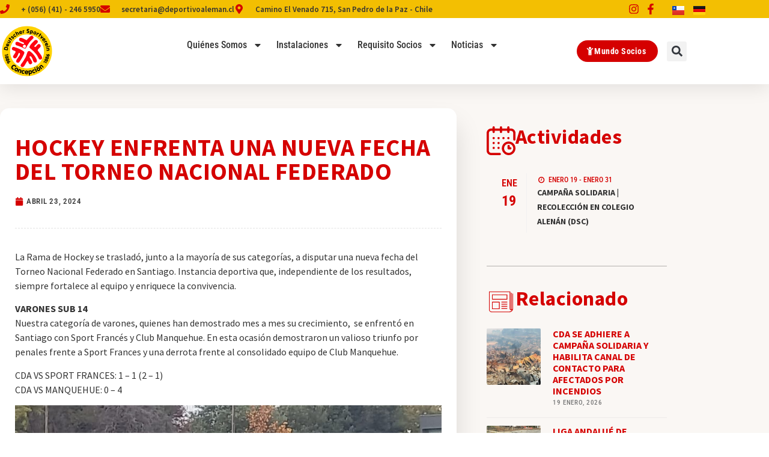

--- FILE ---
content_type: text/html; charset=UTF-8
request_url: https://deportivoaleman.cl/2024/04/hockey-enfrenta-una-nueva-fecha-del-torneo-nacional-federado/
body_size: 41881
content:
<!doctype html>
<html lang="es-CL">
<head>
	<meta charset="UTF-8">
	<meta name="viewport" content="width=device-width, initial-scale=1">
	<link rel="profile" href="https://gmpg.org/xfn/11">
	<meta name='robots' content='index, follow, max-image-preview:large, max-snippet:-1, max-video-preview:-1' />

	<!-- This site is optimized with the Yoast SEO plugin v26.7 - https://yoast.com/wordpress/plugins/seo/ -->
	<title>HOCKEY ENFRENTA UNA NUEVA FECHA DEL TORNEO NACIONAL FEDERADO - Club Deportivo Alemán</title>
	<link rel="canonical" href="https://deportivoaleman.cl/2024/04/hockey-enfrenta-una-nueva-fecha-del-torneo-nacional-federado/" />
	<meta property="og:locale" content="es_ES" />
	<meta property="og:type" content="article" />
	<meta property="og:title" content="HOCKEY ENFRENTA UNA NUEVA FECHA DEL TORNEO NACIONAL FEDERADO - Club Deportivo Alemán" />
	<meta property="og:description" content="La Rama de Hockey se trasladó, junto a la mayoría de sus categorías, a disputar una nueva fecha del Torneo Nacional Federado en Santiago. Instancia deportiva que, independiente de los [&hellip;]" />
	<meta property="og:url" content="https://deportivoaleman.cl/2024/04/hockey-enfrenta-una-nueva-fecha-del-torneo-nacional-federado/" />
	<meta property="og:site_name" content="Club Deportivo Alemán" />
	<meta property="article:published_time" content="2024-04-23T17:34:33+00:00" />
	<meta property="og:image" content="https://deportivoaleman.cl/wp-content/uploads/2024/04/IMG-20240421-WA0016-juan-herrera.jpg" />
	<meta property="og:image:width" content="1980" />
	<meta property="og:image:height" content="1485" />
	<meta property="og:image:type" content="image/jpeg" />
	<meta name="author" content="cbassaletti" />
	<meta name="twitter:card" content="summary_large_image" />
	<meta name="twitter:label1" content="Escrito por" />
	<meta name="twitter:data1" content="cbassaletti" />
	<meta name="twitter:label2" content="Tiempo estimado de lectura" />
	<meta name="twitter:data2" content="2 minutos" />
	<script type="application/ld+json" class="yoast-schema-graph">{"@context":"https://schema.org","@graph":[{"@type":"Article","@id":"https://deportivoaleman.cl/2024/04/hockey-enfrenta-una-nueva-fecha-del-torneo-nacional-federado/#article","isPartOf":{"@id":"https://deportivoaleman.cl/2024/04/hockey-enfrenta-una-nueva-fecha-del-torneo-nacional-federado/"},"author":{"name":"cbassaletti","@id":"https://deportivoaleman.cl/#/schema/person/c1d4b10a69ad449f45be4ecedfad0805"},"headline":"HOCKEY ENFRENTA UNA NUEVA FECHA DEL TORNEO NACIONAL FEDERADO","datePublished":"2024-04-23T17:34:33+00:00","mainEntityOfPage":{"@id":"https://deportivoaleman.cl/2024/04/hockey-enfrenta-una-nueva-fecha-del-torneo-nacional-federado/"},"wordCount":343,"image":{"@id":"https://deportivoaleman.cl/2024/04/hockey-enfrenta-una-nueva-fecha-del-torneo-nacional-federado/#primaryimage"},"thumbnailUrl":"https://deportivoaleman.cl/wp-content/uploads/2024/04/IMG-20240421-WA0016-juan-herrera.jpg","articleSection":["Agenda","Agenda CDA","CDA","Deportes","Hockey","Newsletter","Noticias","Resultados"],"inLanguage":"es-CL"},{"@type":"WebPage","@id":"https://deportivoaleman.cl/2024/04/hockey-enfrenta-una-nueva-fecha-del-torneo-nacional-federado/","url":"https://deportivoaleman.cl/2024/04/hockey-enfrenta-una-nueva-fecha-del-torneo-nacional-federado/","name":"HOCKEY ENFRENTA UNA NUEVA FECHA DEL TORNEO NACIONAL FEDERADO - Club Deportivo Alemán","isPartOf":{"@id":"https://deportivoaleman.cl/#website"},"primaryImageOfPage":{"@id":"https://deportivoaleman.cl/2024/04/hockey-enfrenta-una-nueva-fecha-del-torneo-nacional-federado/#primaryimage"},"image":{"@id":"https://deportivoaleman.cl/2024/04/hockey-enfrenta-una-nueva-fecha-del-torneo-nacional-federado/#primaryimage"},"thumbnailUrl":"https://deportivoaleman.cl/wp-content/uploads/2024/04/IMG-20240421-WA0016-juan-herrera.jpg","datePublished":"2024-04-23T17:34:33+00:00","author":{"@id":"https://deportivoaleman.cl/#/schema/person/c1d4b10a69ad449f45be4ecedfad0805"},"breadcrumb":{"@id":"https://deportivoaleman.cl/2024/04/hockey-enfrenta-una-nueva-fecha-del-torneo-nacional-federado/#breadcrumb"},"inLanguage":"es-CL","potentialAction":[{"@type":"ReadAction","target":["https://deportivoaleman.cl/2024/04/hockey-enfrenta-una-nueva-fecha-del-torneo-nacional-federado/"]}]},{"@type":"ImageObject","inLanguage":"es-CL","@id":"https://deportivoaleman.cl/2024/04/hockey-enfrenta-una-nueva-fecha-del-torneo-nacional-federado/#primaryimage","url":"https://deportivoaleman.cl/wp-content/uploads/2024/04/IMG-20240421-WA0016-juan-herrera.jpg","contentUrl":"https://deportivoaleman.cl/wp-content/uploads/2024/04/IMG-20240421-WA0016-juan-herrera.jpg","width":1980,"height":1485},{"@type":"BreadcrumbList","@id":"https://deportivoaleman.cl/2024/04/hockey-enfrenta-una-nueva-fecha-del-torneo-nacional-federado/#breadcrumb","itemListElement":[{"@type":"ListItem","position":1,"name":"Portada","item":"https://deportivoaleman.cl/"},{"@type":"ListItem","position":2,"name":"HOCKEY ENFRENTA UNA NUEVA FECHA DEL TORNEO NACIONAL FEDERADO"}]},{"@type":"WebSite","@id":"https://deportivoaleman.cl/#website","url":"https://deportivoaleman.cl/","name":"Club Deportivo Alemán","description":"Club Deportivo Alemán","potentialAction":[{"@type":"SearchAction","target":{"@type":"EntryPoint","urlTemplate":"https://deportivoaleman.cl/?s={search_term_string}"},"query-input":{"@type":"PropertyValueSpecification","valueRequired":true,"valueName":"search_term_string"}}],"inLanguage":"es-CL"},{"@type":"Person","@id":"https://deportivoaleman.cl/#/schema/person/c1d4b10a69ad449f45be4ecedfad0805","name":"cbassaletti","image":{"@type":"ImageObject","inLanguage":"es-CL","@id":"https://deportivoaleman.cl/#/schema/person/image/","url":"https://secure.gravatar.com/avatar/e85f97fe39261ff279f9ac01dd329d719c966a32b684839c672630183bb6d2c2?s=96&d=mm&r=g","contentUrl":"https://secure.gravatar.com/avatar/e85f97fe39261ff279f9ac01dd329d719c966a32b684839c672630183bb6d2c2?s=96&d=mm&r=g","caption":"cbassaletti"},"url":"https://deportivoaleman.cl/author/cbassaletti/"}]}</script>
	<!-- / Yoast SEO plugin. -->


<link rel='dns-prefetch' href='//www.googletagmanager.com' />
<link rel="alternate" type="application/rss+xml" title="Club Deportivo Alemán &raquo; Feed" href="https://deportivoaleman.cl/feed/" />
<link rel="alternate" type="application/rss+xml" title="Club Deportivo Alemán &raquo; Feed de comentarios" href="https://deportivoaleman.cl/comments/feed/" />
<link rel="alternate" type="text/calendar" title="Club Deportivo Alemán &raquo; iCal Feed" href="https://deportivoaleman.cl/calendario/?ical=1" />
<link rel="alternate" title="oEmbed (JSON)" type="application/json+oembed" href="https://deportivoaleman.cl/wp-json/oembed/1.0/embed?url=https%3A%2F%2Fdeportivoaleman.cl%2F2024%2F04%2Fhockey-enfrenta-una-nueva-fecha-del-torneo-nacional-federado%2F&#038;lang=es" />
<link rel="alternate" title="oEmbed (XML)" type="text/xml+oembed" href="https://deportivoaleman.cl/wp-json/oembed/1.0/embed?url=https%3A%2F%2Fdeportivoaleman.cl%2F2024%2F04%2Fhockey-enfrenta-una-nueva-fecha-del-torneo-nacional-federado%2F&#038;format=xml&#038;lang=es" />
<style id='wp-img-auto-sizes-contain-inline-css'>
img:is([sizes=auto i],[sizes^="auto," i]){contain-intrinsic-size:3000px 1500px}
/*# sourceURL=wp-img-auto-sizes-contain-inline-css */
</style>
<link rel='stylesheet' id='sbi_styles-css' href='https://deportivoaleman.cl/wp-content/plugins/instagram-feed/css/sbi-styles.min.css?ver=6.10.0' media='all' />
<style id='wp-emoji-styles-inline-css'>

	img.wp-smiley, img.emoji {
		display: inline !important;
		border: none !important;
		box-shadow: none !important;
		height: 1em !important;
		width: 1em !important;
		margin: 0 0.07em !important;
		vertical-align: -0.1em !important;
		background: none !important;
		padding: 0 !important;
	}
/*# sourceURL=wp-emoji-styles-inline-css */
</style>
<link rel='stylesheet' id='wp-block-library-css' href='https://deportivoaleman.cl/wp-includes/css/dist/block-library/style.min.css?ver=51c5f507d5bb4528e454ef46750636bf' media='all' />
<style id='global-styles-inline-css'>
:root{--wp--preset--aspect-ratio--square: 1;--wp--preset--aspect-ratio--4-3: 4/3;--wp--preset--aspect-ratio--3-4: 3/4;--wp--preset--aspect-ratio--3-2: 3/2;--wp--preset--aspect-ratio--2-3: 2/3;--wp--preset--aspect-ratio--16-9: 16/9;--wp--preset--aspect-ratio--9-16: 9/16;--wp--preset--color--black: #000000;--wp--preset--color--cyan-bluish-gray: #abb8c3;--wp--preset--color--white: #ffffff;--wp--preset--color--pale-pink: #f78da7;--wp--preset--color--vivid-red: #cf2e2e;--wp--preset--color--luminous-vivid-orange: #ff6900;--wp--preset--color--luminous-vivid-amber: #fcb900;--wp--preset--color--light-green-cyan: #7bdcb5;--wp--preset--color--vivid-green-cyan: #00d084;--wp--preset--color--pale-cyan-blue: #8ed1fc;--wp--preset--color--vivid-cyan-blue: #0693e3;--wp--preset--color--vivid-purple: #9b51e0;--wp--preset--gradient--vivid-cyan-blue-to-vivid-purple: linear-gradient(135deg,rgb(6,147,227) 0%,rgb(155,81,224) 100%);--wp--preset--gradient--light-green-cyan-to-vivid-green-cyan: linear-gradient(135deg,rgb(122,220,180) 0%,rgb(0,208,130) 100%);--wp--preset--gradient--luminous-vivid-amber-to-luminous-vivid-orange: linear-gradient(135deg,rgb(252,185,0) 0%,rgb(255,105,0) 100%);--wp--preset--gradient--luminous-vivid-orange-to-vivid-red: linear-gradient(135deg,rgb(255,105,0) 0%,rgb(207,46,46) 100%);--wp--preset--gradient--very-light-gray-to-cyan-bluish-gray: linear-gradient(135deg,rgb(238,238,238) 0%,rgb(169,184,195) 100%);--wp--preset--gradient--cool-to-warm-spectrum: linear-gradient(135deg,rgb(74,234,220) 0%,rgb(151,120,209) 20%,rgb(207,42,186) 40%,rgb(238,44,130) 60%,rgb(251,105,98) 80%,rgb(254,248,76) 100%);--wp--preset--gradient--blush-light-purple: linear-gradient(135deg,rgb(255,206,236) 0%,rgb(152,150,240) 100%);--wp--preset--gradient--blush-bordeaux: linear-gradient(135deg,rgb(254,205,165) 0%,rgb(254,45,45) 50%,rgb(107,0,62) 100%);--wp--preset--gradient--luminous-dusk: linear-gradient(135deg,rgb(255,203,112) 0%,rgb(199,81,192) 50%,rgb(65,88,208) 100%);--wp--preset--gradient--pale-ocean: linear-gradient(135deg,rgb(255,245,203) 0%,rgb(182,227,212) 50%,rgb(51,167,181) 100%);--wp--preset--gradient--electric-grass: linear-gradient(135deg,rgb(202,248,128) 0%,rgb(113,206,126) 100%);--wp--preset--gradient--midnight: linear-gradient(135deg,rgb(2,3,129) 0%,rgb(40,116,252) 100%);--wp--preset--font-size--small: 13px;--wp--preset--font-size--medium: 20px;--wp--preset--font-size--large: 36px;--wp--preset--font-size--x-large: 42px;--wp--preset--spacing--20: 0.44rem;--wp--preset--spacing--30: 0.67rem;--wp--preset--spacing--40: 1rem;--wp--preset--spacing--50: 1.5rem;--wp--preset--spacing--60: 2.25rem;--wp--preset--spacing--70: 3.38rem;--wp--preset--spacing--80: 5.06rem;--wp--preset--shadow--natural: 6px 6px 9px rgba(0, 0, 0, 0.2);--wp--preset--shadow--deep: 12px 12px 50px rgba(0, 0, 0, 0.4);--wp--preset--shadow--sharp: 6px 6px 0px rgba(0, 0, 0, 0.2);--wp--preset--shadow--outlined: 6px 6px 0px -3px rgb(255, 255, 255), 6px 6px rgb(0, 0, 0);--wp--preset--shadow--crisp: 6px 6px 0px rgb(0, 0, 0);}:root { --wp--style--global--content-size: 800px;--wp--style--global--wide-size: 1200px; }:where(body) { margin: 0; }.wp-site-blocks > .alignleft { float: left; margin-right: 2em; }.wp-site-blocks > .alignright { float: right; margin-left: 2em; }.wp-site-blocks > .aligncenter { justify-content: center; margin-left: auto; margin-right: auto; }:where(.wp-site-blocks) > * { margin-block-start: 24px; margin-block-end: 0; }:where(.wp-site-blocks) > :first-child { margin-block-start: 0; }:where(.wp-site-blocks) > :last-child { margin-block-end: 0; }:root { --wp--style--block-gap: 24px; }:root :where(.is-layout-flow) > :first-child{margin-block-start: 0;}:root :where(.is-layout-flow) > :last-child{margin-block-end: 0;}:root :where(.is-layout-flow) > *{margin-block-start: 24px;margin-block-end: 0;}:root :where(.is-layout-constrained) > :first-child{margin-block-start: 0;}:root :where(.is-layout-constrained) > :last-child{margin-block-end: 0;}:root :where(.is-layout-constrained) > *{margin-block-start: 24px;margin-block-end: 0;}:root :where(.is-layout-flex){gap: 24px;}:root :where(.is-layout-grid){gap: 24px;}.is-layout-flow > .alignleft{float: left;margin-inline-start: 0;margin-inline-end: 2em;}.is-layout-flow > .alignright{float: right;margin-inline-start: 2em;margin-inline-end: 0;}.is-layout-flow > .aligncenter{margin-left: auto !important;margin-right: auto !important;}.is-layout-constrained > .alignleft{float: left;margin-inline-start: 0;margin-inline-end: 2em;}.is-layout-constrained > .alignright{float: right;margin-inline-start: 2em;margin-inline-end: 0;}.is-layout-constrained > .aligncenter{margin-left: auto !important;margin-right: auto !important;}.is-layout-constrained > :where(:not(.alignleft):not(.alignright):not(.alignfull)){max-width: var(--wp--style--global--content-size);margin-left: auto !important;margin-right: auto !important;}.is-layout-constrained > .alignwide{max-width: var(--wp--style--global--wide-size);}body .is-layout-flex{display: flex;}.is-layout-flex{flex-wrap: wrap;align-items: center;}.is-layout-flex > :is(*, div){margin: 0;}body .is-layout-grid{display: grid;}.is-layout-grid > :is(*, div){margin: 0;}body{padding-top: 0px;padding-right: 0px;padding-bottom: 0px;padding-left: 0px;}a:where(:not(.wp-element-button)){text-decoration: underline;}:root :where(.wp-element-button, .wp-block-button__link){background-color: #32373c;border-width: 0;color: #fff;font-family: inherit;font-size: inherit;font-style: inherit;font-weight: inherit;letter-spacing: inherit;line-height: inherit;padding-top: calc(0.667em + 2px);padding-right: calc(1.333em + 2px);padding-bottom: calc(0.667em + 2px);padding-left: calc(1.333em + 2px);text-decoration: none;text-transform: inherit;}.has-black-color{color: var(--wp--preset--color--black) !important;}.has-cyan-bluish-gray-color{color: var(--wp--preset--color--cyan-bluish-gray) !important;}.has-white-color{color: var(--wp--preset--color--white) !important;}.has-pale-pink-color{color: var(--wp--preset--color--pale-pink) !important;}.has-vivid-red-color{color: var(--wp--preset--color--vivid-red) !important;}.has-luminous-vivid-orange-color{color: var(--wp--preset--color--luminous-vivid-orange) !important;}.has-luminous-vivid-amber-color{color: var(--wp--preset--color--luminous-vivid-amber) !important;}.has-light-green-cyan-color{color: var(--wp--preset--color--light-green-cyan) !important;}.has-vivid-green-cyan-color{color: var(--wp--preset--color--vivid-green-cyan) !important;}.has-pale-cyan-blue-color{color: var(--wp--preset--color--pale-cyan-blue) !important;}.has-vivid-cyan-blue-color{color: var(--wp--preset--color--vivid-cyan-blue) !important;}.has-vivid-purple-color{color: var(--wp--preset--color--vivid-purple) !important;}.has-black-background-color{background-color: var(--wp--preset--color--black) !important;}.has-cyan-bluish-gray-background-color{background-color: var(--wp--preset--color--cyan-bluish-gray) !important;}.has-white-background-color{background-color: var(--wp--preset--color--white) !important;}.has-pale-pink-background-color{background-color: var(--wp--preset--color--pale-pink) !important;}.has-vivid-red-background-color{background-color: var(--wp--preset--color--vivid-red) !important;}.has-luminous-vivid-orange-background-color{background-color: var(--wp--preset--color--luminous-vivid-orange) !important;}.has-luminous-vivid-amber-background-color{background-color: var(--wp--preset--color--luminous-vivid-amber) !important;}.has-light-green-cyan-background-color{background-color: var(--wp--preset--color--light-green-cyan) !important;}.has-vivid-green-cyan-background-color{background-color: var(--wp--preset--color--vivid-green-cyan) !important;}.has-pale-cyan-blue-background-color{background-color: var(--wp--preset--color--pale-cyan-blue) !important;}.has-vivid-cyan-blue-background-color{background-color: var(--wp--preset--color--vivid-cyan-blue) !important;}.has-vivid-purple-background-color{background-color: var(--wp--preset--color--vivid-purple) !important;}.has-black-border-color{border-color: var(--wp--preset--color--black) !important;}.has-cyan-bluish-gray-border-color{border-color: var(--wp--preset--color--cyan-bluish-gray) !important;}.has-white-border-color{border-color: var(--wp--preset--color--white) !important;}.has-pale-pink-border-color{border-color: var(--wp--preset--color--pale-pink) !important;}.has-vivid-red-border-color{border-color: var(--wp--preset--color--vivid-red) !important;}.has-luminous-vivid-orange-border-color{border-color: var(--wp--preset--color--luminous-vivid-orange) !important;}.has-luminous-vivid-amber-border-color{border-color: var(--wp--preset--color--luminous-vivid-amber) !important;}.has-light-green-cyan-border-color{border-color: var(--wp--preset--color--light-green-cyan) !important;}.has-vivid-green-cyan-border-color{border-color: var(--wp--preset--color--vivid-green-cyan) !important;}.has-pale-cyan-blue-border-color{border-color: var(--wp--preset--color--pale-cyan-blue) !important;}.has-vivid-cyan-blue-border-color{border-color: var(--wp--preset--color--vivid-cyan-blue) !important;}.has-vivid-purple-border-color{border-color: var(--wp--preset--color--vivid-purple) !important;}.has-vivid-cyan-blue-to-vivid-purple-gradient-background{background: var(--wp--preset--gradient--vivid-cyan-blue-to-vivid-purple) !important;}.has-light-green-cyan-to-vivid-green-cyan-gradient-background{background: var(--wp--preset--gradient--light-green-cyan-to-vivid-green-cyan) !important;}.has-luminous-vivid-amber-to-luminous-vivid-orange-gradient-background{background: var(--wp--preset--gradient--luminous-vivid-amber-to-luminous-vivid-orange) !important;}.has-luminous-vivid-orange-to-vivid-red-gradient-background{background: var(--wp--preset--gradient--luminous-vivid-orange-to-vivid-red) !important;}.has-very-light-gray-to-cyan-bluish-gray-gradient-background{background: var(--wp--preset--gradient--very-light-gray-to-cyan-bluish-gray) !important;}.has-cool-to-warm-spectrum-gradient-background{background: var(--wp--preset--gradient--cool-to-warm-spectrum) !important;}.has-blush-light-purple-gradient-background{background: var(--wp--preset--gradient--blush-light-purple) !important;}.has-blush-bordeaux-gradient-background{background: var(--wp--preset--gradient--blush-bordeaux) !important;}.has-luminous-dusk-gradient-background{background: var(--wp--preset--gradient--luminous-dusk) !important;}.has-pale-ocean-gradient-background{background: var(--wp--preset--gradient--pale-ocean) !important;}.has-electric-grass-gradient-background{background: var(--wp--preset--gradient--electric-grass) !important;}.has-midnight-gradient-background{background: var(--wp--preset--gradient--midnight) !important;}.has-small-font-size{font-size: var(--wp--preset--font-size--small) !important;}.has-medium-font-size{font-size: var(--wp--preset--font-size--medium) !important;}.has-large-font-size{font-size: var(--wp--preset--font-size--large) !important;}.has-x-large-font-size{font-size: var(--wp--preset--font-size--x-large) !important;}
:root :where(.wp-block-pullquote){font-size: 1.5em;line-height: 1.6;}
/*# sourceURL=global-styles-inline-css */
</style>
<link rel='stylesheet' id='contact-form-7-css' href='https://deportivoaleman.cl/wp-content/plugins/contact-form-7/includes/css/styles.css?ver=6.1.4' media='all' />
<style id='contact-form-7-inline-css'>
.wpcf7 .wpcf7-recaptcha iframe {margin-bottom: 0;}.wpcf7 .wpcf7-recaptcha[data-align="center"] > div {margin: 0 auto;}.wpcf7 .wpcf7-recaptcha[data-align="right"] > div {margin: 0 0 0 auto;}
/*# sourceURL=contact-form-7-inline-css */
</style>
<link rel='stylesheet' id='tribe-events-v2-single-skeleton-css' href='https://deportivoaleman.cl/wp-content/plugins/the-events-calendar/build/css/tribe-events-single-skeleton.css?ver=6.15.14' media='all' />
<link rel='stylesheet' id='tribe-events-v2-single-skeleton-full-css' href='https://deportivoaleman.cl/wp-content/plugins/the-events-calendar/build/css/tribe-events-single-full.css?ver=6.15.14' media='all' />
<link rel='stylesheet' id='tec-events-elementor-widgets-base-styles-css' href='https://deportivoaleman.cl/wp-content/plugins/the-events-calendar/build/css/integrations/plugins/elementor/widgets/widget-base.css?ver=6.15.14' media='all' />
<link rel='stylesheet' id='hello-elementor-css' href='https://deportivoaleman.cl/wp-content/themes/hello-elementor/assets/css/reset.css?ver=3.4.5' media='all' />
<link rel='stylesheet' id='hello-elementor-theme-style-css' href='https://deportivoaleman.cl/wp-content/themes/hello-elementor/assets/css/theme.css?ver=3.4.5' media='all' />
<link rel='stylesheet' id='hello-elementor-header-footer-css' href='https://deportivoaleman.cl/wp-content/themes/hello-elementor/assets/css/header-footer.css?ver=3.4.5' media='all' />
<link rel='stylesheet' id='elementor-frontend-css' href='https://deportivoaleman.cl/wp-content/plugins/elementor/assets/css/frontend.min.css?ver=3.34.1' media='all' />
<link rel='stylesheet' id='elementor-post-47679-css' href='https://deportivoaleman.cl/wp-content/uploads/elementor/css/post-47679.css?ver=1768867954' media='all' />
<link rel='stylesheet' id='widget-icon-list-css' href='https://deportivoaleman.cl/wp-content/plugins/elementor/assets/css/widget-icon-list.min.css?ver=3.34.1' media='all' />
<link rel='stylesheet' id='widget-search-form-css' href='https://deportivoaleman.cl/wp-content/plugins/elementor-pro/assets/css/widget-search-form.min.css?ver=3.34.0' media='all' />
<link rel='stylesheet' id='widget-image-css' href='https://deportivoaleman.cl/wp-content/plugins/elementor/assets/css/widget-image.min.css?ver=3.34.1' media='all' />
<link rel='stylesheet' id='widget-nav-menu-css' href='https://deportivoaleman.cl/wp-content/plugins/elementor-pro/assets/css/widget-nav-menu.min.css?ver=3.34.0' media='all' />
<link rel='stylesheet' id='e-sticky-css' href='https://deportivoaleman.cl/wp-content/plugins/elementor-pro/assets/css/modules/sticky.min.css?ver=3.34.0' media='all' />
<link rel='stylesheet' id='widget-heading-css' href='https://deportivoaleman.cl/wp-content/plugins/elementor/assets/css/widget-heading.min.css?ver=3.34.1' media='all' />
<link rel='stylesheet' id='widget-social-icons-css' href='https://deportivoaleman.cl/wp-content/plugins/elementor/assets/css/widget-social-icons.min.css?ver=3.34.1' media='all' />
<link rel='stylesheet' id='e-apple-webkit-css' href='https://deportivoaleman.cl/wp-content/plugins/elementor/assets/css/conditionals/apple-webkit.min.css?ver=3.34.1' media='all' />
<link rel='stylesheet' id='widget-post-info-css' href='https://deportivoaleman.cl/wp-content/plugins/elementor-pro/assets/css/widget-post-info.min.css?ver=3.34.0' media='all' />
<link rel='stylesheet' id='widget-divider-css' href='https://deportivoaleman.cl/wp-content/plugins/elementor/assets/css/widget-divider.min.css?ver=3.34.1' media='all' />
<link rel='stylesheet' id='widget-icon-box-css' href='https://deportivoaleman.cl/wp-content/plugins/elementor/assets/css/widget-icon-box.min.css?ver=3.34.1' media='all' />
<link rel='stylesheet' id='ectbe-calendar-main-css-css' href='https://deportivoaleman.cl/wp-content/plugins/events-widgets-for-elementor-and-the-events-calendar/assets/lib/css/calendar-main.min.css' media='all' />
<link rel='stylesheet' id='ectbe-custom-css-css' href='https://deportivoaleman.cl/wp-content/plugins/events-widgets-for-elementor-and-the-events-calendar/assets/css/custom-styles.min.css' media='all' />
<link rel='stylesheet' id='ectbe-list-css-css' href='https://deportivoaleman.cl/wp-content/plugins/events-widgets-for-elementor-and-the-events-calendar/assets/css/ectbe-list.min.css' media='all' />
<link rel='stylesheet' id='ectbe-common-styles-css' href='https://deportivoaleman.cl/wp-content/plugins/events-widgets-for-elementor-and-the-events-calendar/assets/css/ectbe-common-styles.min.css' media='all' />
<link rel='stylesheet' id='widget-posts-css' href='https://deportivoaleman.cl/wp-content/plugins/elementor-pro/assets/css/widget-posts.min.css?ver=3.34.0' media='all' />
<link rel='stylesheet' id='e-shapes-css' href='https://deportivoaleman.cl/wp-content/plugins/elementor/assets/css/conditionals/shapes.min.css?ver=3.34.1' media='all' />
<link rel='stylesheet' id='ooohboi-steroids-styles-css' href='https://deportivoaleman.cl/wp-content/plugins/ooohboi-steroids-for-elementor/assets/css/main.css?ver=2.1.2426082023' media='all' />
<link rel='stylesheet' id='cpel-language-switcher-css' href='https://deportivoaleman.cl/wp-content/plugins/connect-polylang-elementor/assets/css/language-switcher.min.css?ver=2.5.5' media='all' />
<link rel='stylesheet' id='font-awesome-5-all-css' href='https://deportivoaleman.cl/wp-content/plugins/elementor/assets/lib/font-awesome/css/all.min.css?ver=3.34.1' media='all' />
<link rel='stylesheet' id='font-awesome-4-shim-css' href='https://deportivoaleman.cl/wp-content/plugins/elementor/assets/lib/font-awesome/css/v4-shims.min.css?ver=3.34.1' media='all' />
<link rel='stylesheet' id='sbistyles-css' href='https://deportivoaleman.cl/wp-content/plugins/instagram-feed/css/sbi-styles.min.css?ver=6.10.0' media='all' />
<link rel='stylesheet' id='elementor-post-47685-css' href='https://deportivoaleman.cl/wp-content/uploads/elementor/css/post-47685.css?ver=1768867954' media='all' />
<link rel='stylesheet' id='elementor-post-47955-css' href='https://deportivoaleman.cl/wp-content/uploads/elementor/css/post-47955.css?ver=1768867954' media='all' />
<link rel='stylesheet' id='elementor-post-49647-css' href='https://deportivoaleman.cl/wp-content/uploads/elementor/css/post-49647.css?ver=1768867987' media='all' />
<link rel='stylesheet' id='wp-pagenavi-css' href='https://deportivoaleman.cl/wp-content/plugins/wp-pagenavi/pagenavi-css.css?ver=2.70' media='all' />
<link rel='stylesheet' id='eael-general-css' href='https://deportivoaleman.cl/wp-content/plugins/essential-addons-for-elementor-lite/assets/front-end/css/view/general.min.css?ver=6.5.7' media='all' />
<link rel='stylesheet' id='elementor-gf-local-sourcesanspro-css' href='https://deportivoaleman.cl/wp-content/uploads/elementor/google-fonts/css/sourcesanspro.css?ver=1742256157' media='all' />
<link rel='stylesheet' id='elementor-gf-local-robotocondensed-css' href='https://deportivoaleman.cl/wp-content/uploads/elementor/google-fonts/css/robotocondensed.css?ver=1742256171' media='all' />
<link rel='stylesheet' id='elementor-gf-local-montserrat-css' href='https://deportivoaleman.cl/wp-content/uploads/elementor/google-fonts/css/montserrat.css?ver=1742256178' media='all' />
<script src="https://deportivoaleman.cl/wp-includes/js/jquery/jquery.min.js?ver=3.7.1" id="jquery-core-js"></script>
<script src="https://deportivoaleman.cl/wp-includes/js/jquery/jquery-migrate.min.js?ver=3.4.1" id="jquery-migrate-js"></script>
<script src="https://deportivoaleman.cl/wp-content/plugins/elementor/assets/lib/font-awesome/js/v4-shims.min.js?ver=3.34.1" id="font-awesome-4-shim-js"></script>

<!-- Fragmento de código de la etiqueta de Google (gtag.js) agregada por Site Kit -->
<!-- Fragmento de código de Google Analytics agregado por Site Kit -->
<script src="https://www.googletagmanager.com/gtag/js?id=GT-NNSCSKN" id="google_gtagjs-js" async></script>
<script id="google_gtagjs-js-after">
window.dataLayer = window.dataLayer || [];function gtag(){dataLayer.push(arguments);}
gtag("set","linker",{"domains":["deportivoaleman.cl"]});
gtag("js", new Date());
gtag("set", "developer_id.dZTNiMT", true);
gtag("config", "GT-NNSCSKN");
//# sourceURL=google_gtagjs-js-after
</script>
<link rel="https://api.w.org/" href="https://deportivoaleman.cl/wp-json/" /><link rel="alternate" title="JSON" type="application/json" href="https://deportivoaleman.cl/wp-json/wp/v2/posts/55827" /><link rel="EditURI" type="application/rsd+xml" title="RSD" href="https://deportivoaleman.cl/xmlrpc.php?rsd" />

<link rel='shortlink' href='https://deportivoaleman.cl/?p=55827' />
<meta name="generator" content="Site Kit by Google 1.170.0" /><meta name="tec-api-version" content="v1"><meta name="tec-api-origin" content="https://deportivoaleman.cl"><link rel="alternate" href="https://deportivoaleman.cl/wp-json/tribe/events/v1/" /><meta name="generator" content="Elementor 3.34.1; features: e_font_icon_svg; settings: css_print_method-external, google_font-enabled, font_display-swap">
			<style>
				.e-con.e-parent:nth-of-type(n+4):not(.e-lazyloaded):not(.e-no-lazyload),
				.e-con.e-parent:nth-of-type(n+4):not(.e-lazyloaded):not(.e-no-lazyload) * {
					background-image: none !important;
				}
				@media screen and (max-height: 1024px) {
					.e-con.e-parent:nth-of-type(n+3):not(.e-lazyloaded):not(.e-no-lazyload),
					.e-con.e-parent:nth-of-type(n+3):not(.e-lazyloaded):not(.e-no-lazyload) * {
						background-image: none !important;
					}
				}
				@media screen and (max-height: 640px) {
					.e-con.e-parent:nth-of-type(n+2):not(.e-lazyloaded):not(.e-no-lazyload),
					.e-con.e-parent:nth-of-type(n+2):not(.e-lazyloaded):not(.e-no-lazyload) * {
						background-image: none !important;
					}
				}
			</style>
			<link rel="icon" href="https://deportivoaleman.cl/wp-content/uploads/2021/11/cropped-logotipo-4-32x32.png" sizes="32x32" />
<link rel="icon" href="https://deportivoaleman.cl/wp-content/uploads/2021/11/cropped-logotipo-4-192x192.png" sizes="192x192" />
<link rel="apple-touch-icon" href="https://deportivoaleman.cl/wp-content/uploads/2021/11/cropped-logotipo-4-180x180.png" />
<meta name="msapplication-TileImage" content="https://deportivoaleman.cl/wp-content/uploads/2021/11/cropped-logotipo-4-270x270.png" />
		<style id="wp-custom-css">
			.ob-is-glider > .elementor-container, .ob-is-glider .ob-swiper-bundle {
    visibility: visible!important;
}

.ob-is-glider .elementor-container > .swiper-wrapper > .elementor-element.elementor-column {
    width: 226px;
}


.ectbe-evt-more-box, .ectbe-evt-more-box {
    display: none!important;
}


.ectbe-minimal-list-wrapper .ectbe-inner-wrapper {
margin-top: 0px!important;
}
.ectbe-minimal-list-wrapper .ectbe-date-area {
    align-items: start!important;
    width: 50px!important;
    padding: 5px 0px 10px 0px!important;
}
.ectbe-minimal-list-wrapper .ectbe-inner-wrapper {
    margin-top: 0px!important;
}

.ectbe-minimal-list-wrapper .ectbe-inner-wrapper {
    font-family: var(--e-global-typography-accent-font-family);
    color: var(--e-global-color-primary )!important;
    
}

.ectbe-content-box {
    padding: 5px 0px 0px 15px!important;
    border-left: solid 1px #f1f1f1;
    margin-bottom: 10px;
}

.ectbe-wrapper.ectbe-minimal-list-wrapper .ectbe-inner-wrapper.ectbe-featured-event {
    border-left: none!important;
}

.ectbe-list-wrapper.style-1 .ectbe-featured-event .ectbe-evt-read-more, .ectbe-list-wrapper.style-2 .ectbe-featured-event #ectbe-date span, .ectbe-month-header.ectbe-featured-event, .ectbe-month-header.ectbe-featured-event:after, .ectbe-wrapper.style-1 .ectbe-featured-event .ectbe-date-area span { color: var(--e-global-color-primary )!important;
    }

.ob-is-glider .swiper-button-next:after, .ob-is-glider .swiper-button-prev:after {
	display: none;
}		</style>
		</head>
<body data-rsssl=1 class="wp-singular post-template-default single single-post postid-55827 single-format-standard wp-embed-responsive wp-theme-hello-elementor tribe-no-js hello-elementor-default elementor-default elementor-kit-47679 elementor-page-49647">


<a class="skip-link screen-reader-text" href="#content">Ir al contenido</a>

		<header data-elementor-type="header" data-elementor-id="47685" class="elementor elementor-47685 elementor-location-header" data-elementor-post-type="elementor_library">
					<section data-particle_enable="false" data-particle-mobile-disabled="false" class="elementor-section elementor-top-section elementor-element elementor-element-7f648817 elementor-section-full_width elementor-section-height-default elementor-section-height-default" data-id="7f648817" data-element_type="section" id="header_pop" data-settings="{&quot;sticky&quot;:&quot;top&quot;,&quot;sticky_on&quot;:[],&quot;_ob_glider_is_slider&quot;:&quot;no&quot;,&quot;sticky_offset&quot;:0,&quot;sticky_effects_offset&quot;:0,&quot;sticky_anchor_link_offset&quot;:0}">
						<div class="elementor-container elementor-column-gap-default">
					<div class="elementor-column elementor-col-100 elementor-top-column elementor-element elementor-element-62385d09" data-id="62385d09" data-element_type="column">
			<div class="elementor-widget-wrap elementor-element-populated">
						<section data-particle_enable="false" data-particle-mobile-disabled="false" class="elementor-section elementor-inner-section elementor-element elementor-element-5f577b8b elementor-reverse-mobile elementor-section-boxed elementor-section-height-default elementor-section-height-default" data-id="5f577b8b" data-element_type="section" data-settings="{&quot;background_background&quot;:&quot;classic&quot;,&quot;_ob_glider_is_slider&quot;:&quot;no&quot;}">
						<div class="elementor-container elementor-column-gap-default">
					<div class="elementor-column elementor-col-33 elementor-inner-column elementor-element elementor-element-32862320 elementor-hidden-phone" data-id="32862320" data-element_type="column">
			<div class="elementor-widget-wrap elementor-element-populated">
						<div class="elementor-element elementor-element-10deac08 elementor-icon-list--layout-inline elementor-align-start elementor-mobile-align-center elementor-list-item-link-full_width elementor-widget elementor-widget-icon-list" data-id="10deac08" data-element_type="widget" data-widget_type="icon-list.default">
				<div class="elementor-widget-container">
							<ul class="elementor-icon-list-items elementor-inline-items">
							<li class="elementor-icon-list-item elementor-inline-item">
											<span class="elementor-icon-list-icon">
							<svg aria-hidden="true" class="e-font-icon-svg e-fas-phone" viewBox="0 0 512 512" xmlns="http://www.w3.org/2000/svg"><path d="M493.4 24.6l-104-24c-11.3-2.6-22.9 3.3-27.5 13.9l-48 112c-4.2 9.8-1.4 21.3 6.9 28l60.6 49.6c-36 76.7-98.9 140.5-177.2 177.2l-49.6-60.6c-6.8-8.3-18.2-11.1-28-6.9l-112 48C3.9 366.5-2 378.1.6 389.4l24 104C27.1 504.2 36.7 512 48 512c256.1 0 464-207.5 464-464 0-11.2-7.7-20.9-18.6-23.4z"></path></svg>						</span>
										<span class="elementor-icon-list-text">+ (056) (41) - 246 5950</span>
									</li>
								<li class="elementor-icon-list-item elementor-inline-item">
											<a href="mailto:secretaria@deportivoaleman.cl%20">

												<span class="elementor-icon-list-icon">
							<svg aria-hidden="true" class="e-font-icon-svg e-fas-envelope" viewBox="0 0 512 512" xmlns="http://www.w3.org/2000/svg"><path d="M502.3 190.8c3.9-3.1 9.7-.2 9.7 4.7V400c0 26.5-21.5 48-48 48H48c-26.5 0-48-21.5-48-48V195.6c0-5 5.7-7.8 9.7-4.7 22.4 17.4 52.1 39.5 154.1 113.6 21.1 15.4 56.7 47.8 92.2 47.6 35.7.3 72-32.8 92.3-47.6 102-74.1 131.6-96.3 154-113.7zM256 320c23.2.4 56.6-29.2 73.4-41.4 132.7-96.3 142.8-104.7 173.4-128.7 5.8-4.5 9.2-11.5 9.2-18.9v-19c0-26.5-21.5-48-48-48H48C21.5 64 0 85.5 0 112v19c0 7.4 3.4 14.3 9.2 18.9 30.6 23.9 40.7 32.4 173.4 128.7 16.8 12.2 50.2 41.8 73.4 41.4z"></path></svg>						</span>
										<span class="elementor-icon-list-text">secretaria@deportivoaleman.cl</span>
											</a>
									</li>
								<li class="elementor-icon-list-item elementor-inline-item">
											<span class="elementor-icon-list-icon">
							<svg aria-hidden="true" class="e-font-icon-svg e-fas-map-marker-alt" viewBox="0 0 384 512" xmlns="http://www.w3.org/2000/svg"><path d="M172.268 501.67C26.97 291.031 0 269.413 0 192 0 85.961 85.961 0 192 0s192 85.961 192 192c0 77.413-26.97 99.031-172.268 309.67-9.535 13.774-29.93 13.773-39.464 0zM192 272c44.183 0 80-35.817 80-80s-35.817-80-80-80-80 35.817-80 80 35.817 80 80 80z"></path></svg>						</span>
										<span class="elementor-icon-list-text">Camino El Venado 715, San Pedro de la Paz - Chile</span>
									</li>
						</ul>
						</div>
				</div>
					</div>
		</div>
				<div class="elementor-column elementor-col-33 elementor-inner-column elementor-element elementor-element-55e35f48" data-id="55e35f48" data-element_type="column">
			<div class="elementor-widget-wrap elementor-element-populated">
						<div class="elementor-element elementor-element-7221642d elementor-search-form--skin-full_screen elementor-hidden-desktop elementor-widget elementor-widget-search-form" data-id="7221642d" data-element_type="widget" data-settings="{&quot;skin&quot;:&quot;full_screen&quot;}" data-widget_type="search-form.default">
				<div class="elementor-widget-container">
							<search role="search">
			<form class="elementor-search-form" action="https://deportivoaleman.cl/" method="get">
												<div class="elementor-search-form__toggle" role="button" tabindex="0" aria-label="Search">
					<div class="e-font-icon-svg-container"><svg aria-hidden="true" class="e-font-icon-svg e-fas-search" viewBox="0 0 512 512" xmlns="http://www.w3.org/2000/svg"><path d="M505 442.7L405.3 343c-4.5-4.5-10.6-7-17-7H372c27.6-35.3 44-79.7 44-128C416 93.1 322.9 0 208 0S0 93.1 0 208s93.1 208 208 208c48.3 0 92.7-16.4 128-44v16.3c0 6.4 2.5 12.5 7 17l99.7 99.7c9.4 9.4 24.6 9.4 33.9 0l28.3-28.3c9.4-9.4 9.4-24.6.1-34zM208 336c-70.7 0-128-57.2-128-128 0-70.7 57.2-128 128-128 70.7 0 128 57.2 128 128 0 70.7-57.2 128-128 128z"></path></svg></div>				</div>
								<div class="elementor-search-form__container">
					<label class="elementor-screen-only" for="elementor-search-form-7221642d">Search</label>

					
					<input id="elementor-search-form-7221642d" placeholder="" class="elementor-search-form__input" type="search" name="s" value="">
					
					
										<div class="dialog-lightbox-close-button dialog-close-button" role="button" tabindex="0" aria-label="Close this search box.">
						<svg aria-hidden="true" class="e-font-icon-svg e-eicon-close" viewBox="0 0 1000 1000" xmlns="http://www.w3.org/2000/svg"><path d="M742 167L500 408 258 167C246 154 233 150 217 150 196 150 179 158 167 167 154 179 150 196 150 212 150 229 154 242 171 254L408 500 167 742C138 771 138 800 167 829 196 858 225 858 254 829L496 587 738 829C750 842 767 846 783 846 800 846 817 842 829 829 842 817 846 804 846 783 846 767 842 750 829 737L588 500 833 258C863 229 863 200 833 171 804 137 775 137 742 167Z"></path></svg>					</div>
									</div>
			</form>
		</search>
						</div>
				</div>
					</div>
		</div>
				<div class="elementor-column elementor-col-33 elementor-inner-column elementor-element elementor-element-8da21c3" data-id="8da21c3" data-element_type="column">
			<div class="elementor-widget-wrap elementor-element-populated">
						<div class="elementor-element elementor-element-45b6b3fd elementor-icon-list--layout-inline elementor-align-end elementor-mobile-align-start elementor-widget__width-auto elementor-list-item-link-full_width elementor-widget elementor-widget-icon-list" data-id="45b6b3fd" data-element_type="widget" data-widget_type="icon-list.default">
				<div class="elementor-widget-container">
							<ul class="elementor-icon-list-items elementor-inline-items">
							<li class="elementor-icon-list-item elementor-inline-item">
											<a href="https://www.instagram.com/cda_concepcion/">

												<span class="elementor-icon-list-icon">
							<svg aria-hidden="true" class="e-font-icon-svg e-fab-instagram" viewBox="0 0 448 512" xmlns="http://www.w3.org/2000/svg"><path d="M224.1 141c-63.6 0-114.9 51.3-114.9 114.9s51.3 114.9 114.9 114.9S339 319.5 339 255.9 287.7 141 224.1 141zm0 189.6c-41.1 0-74.7-33.5-74.7-74.7s33.5-74.7 74.7-74.7 74.7 33.5 74.7 74.7-33.6 74.7-74.7 74.7zm146.4-194.3c0 14.9-12 26.8-26.8 26.8-14.9 0-26.8-12-26.8-26.8s12-26.8 26.8-26.8 26.8 12 26.8 26.8zm76.1 27.2c-1.7-35.9-9.9-67.7-36.2-93.9-26.2-26.2-58-34.4-93.9-36.2-37-2.1-147.9-2.1-184.9 0-35.8 1.7-67.6 9.9-93.9 36.1s-34.4 58-36.2 93.9c-2.1 37-2.1 147.9 0 184.9 1.7 35.9 9.9 67.7 36.2 93.9s58 34.4 93.9 36.2c37 2.1 147.9 2.1 184.9 0 35.9-1.7 67.7-9.9 93.9-36.2 26.2-26.2 34.4-58 36.2-93.9 2.1-37 2.1-147.8 0-184.8zM398.8 388c-7.8 19.6-22.9 34.7-42.6 42.6-29.5 11.7-99.5 9-132.1 9s-102.7 2.6-132.1-9c-19.6-7.8-34.7-22.9-42.6-42.6-11.7-29.5-9-99.5-9-132.1s-2.6-102.7 9-132.1c7.8-19.6 22.9-34.7 42.6-42.6 29.5-11.7 99.5-9 132.1-9s102.7-2.6 132.1 9c19.6 7.8 34.7 22.9 42.6 42.6 11.7 29.5 9 99.5 9 132.1s2.7 102.7-9 132.1z"></path></svg>						</span>
										<span class="elementor-icon-list-text"></span>
											</a>
									</li>
								<li class="elementor-icon-list-item elementor-inline-item">
											<a href="https://www.facebook.com/ClubDeportivoAleman">

												<span class="elementor-icon-list-icon">
							<svg aria-hidden="true" class="e-font-icon-svg e-fab-facebook-f" viewBox="0 0 320 512" xmlns="http://www.w3.org/2000/svg"><path d="M279.14 288l14.22-92.66h-88.91v-60.13c0-25.35 12.42-50.06 52.24-50.06h40.42V6.26S260.43 0 225.36 0c-73.22 0-121.08 44.38-121.08 124.72v70.62H22.89V288h81.39v224h100.17V288z"></path></svg>						</span>
										<span class="elementor-icon-list-text"></span>
											</a>
									</li>
						</ul>
						</div>
				</div>
				<div class="elementor-element elementor-element-b7bbae1 cpel-switcher--align-left elementor-widget__width-auto cpel-switcher--layout-horizontal cpel-switcher--aspect-ratio-43 elementor-widget elementor-widget-polylang-language-switcher" data-id="b7bbae1" data-element_type="widget" data-widget_type="polylang-language-switcher.default">
				<div class="elementor-widget-container">
					<nav class="cpel-switcher__nav"><ul class="cpel-switcher__list"><li class="cpel-switcher__lang cpel-switcher__lang--active"><a lang="es-CL" hreflang="es-CL" href="https://deportivoaleman.cl/2024/04/hockey-enfrenta-una-nueva-fecha-del-torneo-nacional-federado/"><span class="cpel-switcher__flag cpel-switcher__flag--cl"><img src="[data-uri]" alt="Español" /></span></a></li><li class="cpel-switcher__lang"><a lang="de-DE" hreflang="de-DE" href="https://deportivoaleman.cl/de/deutscher-sportverein-concepcion/"><span class="cpel-switcher__flag cpel-switcher__flag--de"><img src="[data-uri]" alt="Deutsch" /></span></a></li></ul></nav>				</div>
				</div>
					</div>
		</div>
					</div>
		</section>
				<section data-particle_enable="false" data-particle-mobile-disabled="false" class="elementor-section elementor-inner-section elementor-element elementor-element-53426076 elementor-section-boxed elementor-section-height-default elementor-section-height-default" data-id="53426076" data-element_type="section" data-settings="{&quot;background_background&quot;:&quot;classic&quot;,&quot;_ob_glider_is_slider&quot;:&quot;no&quot;}">
						<div class="elementor-container elementor-column-gap-default">
					<div class="elementor-column elementor-col-33 elementor-inner-column elementor-element elementor-element-7b3b246f" data-id="7b3b246f" data-element_type="column">
			<div class="elementor-widget-wrap elementor-element-populated">
						<div class="elementor-element elementor-element-741c55f5 elementor-widget elementor-widget-image" data-id="741c55f5" data-element_type="widget" data-widget_type="image.default">
				<div class="elementor-widget-container">
																<a href="https://deportivoaleman.cl">
							<img width="154" height="154" src="https://deportivoaleman.cl/wp-content/uploads/2023/03/logotipo-cda.svg" class="attachment-large size-large wp-image-47691" alt="" />								</a>
															</div>
				</div>
					</div>
		</div>
				<div class="elementor-column elementor-col-33 elementor-inner-column elementor-element elementor-element-6f6c1e54" data-id="6f6c1e54" data-element_type="column">
			<div class="elementor-widget-wrap elementor-element-populated">
						<div class="elementor-element elementor-element-7bb1d563 elementor-nav-menu__align-center elementor-nav-menu--stretch elementor-nav-menu__text-align-center elementor-nav-menu--dropdown-tablet elementor-nav-menu--toggle elementor-nav-menu--burger elementor-widget elementor-widget-nav-menu" data-id="7bb1d563" data-element_type="widget" data-settings="{&quot;full_width&quot;:&quot;stretch&quot;,&quot;layout&quot;:&quot;horizontal&quot;,&quot;submenu_icon&quot;:{&quot;value&quot;:&quot;&lt;svg aria-hidden=\&quot;true\&quot; class=\&quot;e-font-icon-svg e-fas-caret-down\&quot; viewBox=\&quot;0 0 320 512\&quot; xmlns=\&quot;http:\/\/www.w3.org\/2000\/svg\&quot;&gt;&lt;path d=\&quot;M31.3 192h257.3c17.8 0 26.7 21.5 14.1 34.1L174.1 354.8c-7.8 7.8-20.5 7.8-28.3 0L17.2 226.1C4.6 213.5 13.5 192 31.3 192z\&quot;&gt;&lt;\/path&gt;&lt;\/svg&gt;&quot;,&quot;library&quot;:&quot;fa-solid&quot;},&quot;toggle&quot;:&quot;burger&quot;}" data-widget_type="nav-menu.default">
				<div class="elementor-widget-container">
								<nav aria-label="Menú" class="elementor-nav-menu--main elementor-nav-menu__container elementor-nav-menu--layout-horizontal e--pointer-underline e--animation-fade">
				<ul id="menu-1-7bb1d563" class="elementor-nav-menu"><li class="menu-item menu-item-type-custom menu-item-object-custom menu-item-has-children menu-item-1450"><a href="#" class="elementor-item elementor-item-anchor">Quiénes Somos</a>
<ul class="sub-menu elementor-nav-menu--dropdown">
	<li class="menu-item menu-item-type-post_type menu-item-object-page menu-item-66"><a href="https://deportivoaleman.cl/quienes-somos/historia/" class="elementor-sub-item">Historia</a></li>
	<li class="menu-item menu-item-type-post_type menu-item-object-page menu-item-69"><a href="https://deportivoaleman.cl/quienes-somos/valores-corporativos/" class="elementor-sub-item">Qué hacemos y cómo lo hacemos</a></li>
	<li class="menu-item menu-item-type-post_type menu-item-object-page menu-item-16617"><a href="https://deportivoaleman.cl/quienes-somos/estatutos-del-club/" class="elementor-sub-item">Estatutos del Club</a></li>
	<li class="menu-item menu-item-type-post_type menu-item-object-page menu-item-22822"><a href="https://deportivoaleman.cl/quienes-somos/reglamento-comision-de-etica/" class="elementor-sub-item">Reglamento de Ética</a></li>
	<li class="menu-item menu-item-type-post_type menu-item-object-page menu-item-75"><a href="https://deportivoaleman.cl/quienes-somos/directorio/" class="elementor-sub-item">Directorio</a></li>
	<li class="menu-item menu-item-type-post_type menu-item-object-page menu-item-74"><a href="https://deportivoaleman.cl/quienes-somos/administracion/" class="elementor-sub-item">Administración</a></li>
	<li class="menu-item menu-item-type-post_type menu-item-object-page menu-item-90"><a href="https://deportivoaleman.cl/quienes-somos/jefes-de-rama/" class="elementor-sub-item">Jefes de Rama</a></li>
	<li class="menu-item menu-item-type-post_type menu-item-object-page menu-item-51577"><a href="https://deportivoaleman.cl/quienes-somos/prevencion-y-salud/" class="elementor-sub-item">Prevención y Salud</a></li>
	<li class="menu-item menu-item-type-post_type menu-item-object-page menu-item-382"><a href="https://deportivoaleman.cl/quienes-somos/amigos-del-club/" class="elementor-sub-item">Amigos del club</a></li>
	<li class="menu-item menu-item-type-post_type menu-item-object-page menu-item-78"><a href="https://deportivoaleman.cl/quienes-somos/operaciones/" class="elementor-sub-item">Operaciones</a></li>
	<li class="menu-item menu-item-type-post_type menu-item-object-page menu-item-61513"><a href="https://deportivoaleman.cl/trabaja-con-nosotros/" class="elementor-sub-item">Trabaja con nosotros</a></li>
</ul>
</li>
<li class="menu-item menu-item-type-custom menu-item-object-custom menu-item-has-children menu-item-1448"><a href="#" class="elementor-item elementor-item-anchor">Instalaciones</a>
<ul class="sub-menu elementor-nav-menu--dropdown">
	<li class="menu-item menu-item-type-post_type menu-item-object-page menu-item-115"><a href="https://deportivoaleman.cl/instalaciones/polideportivo/" class="elementor-sub-item">Polideportivo</a></li>
	<li class="menu-item menu-item-type-post_type menu-item-object-page menu-item-114"><a href="https://deportivoaleman.cl/instalaciones/canchas/" class="elementor-sub-item">Canchas</a></li>
	<li class="menu-item menu-item-type-post_type menu-item-object-page menu-item-113"><a href="https://deportivoaleman.cl/instalaciones/playa-y-parque/" class="elementor-sub-item">Playa y Parque</a></li>
	<li class="menu-item menu-item-type-post_type menu-item-object-page menu-item-111"><a href="https://deportivoaleman.cl/instalaciones/cabanas/" class="elementor-sub-item">CABAÑA 9 Y CASINO VICTORIA</a></li>
	<li class="menu-item menu-item-type-post_type menu-item-object-page menu-item-53012"><a href="https://deportivoaleman.cl/instalaciones/clubhaus/" class="elementor-sub-item">Clubhaus Victoria</a></li>
</ul>
</li>
<li class="menu-item menu-item-type-custom menu-item-object-custom menu-item-has-children menu-item-1449"><a href="#" class="elementor-item elementor-item-anchor">Requisito Socios</a>
<ul class="sub-menu elementor-nav-menu--dropdown">
	<li class="menu-item menu-item-type-post_type menu-item-object-page menu-item-118"><a href="https://deportivoaleman.cl/requisitos-de-postulacion-socios-cda/" class="elementor-sub-item">Requisitos de Postulación Socios CDA</a></li>
	<li class="menu-item menu-item-type-post_type menu-item-object-page menu-item-396"><a href="https://deportivoaleman.cl/requisitos-de-postulacion-socios-deportistas/" class="elementor-sub-item">Requisitos de Postulación Socios Deportistas</a></li>
	<li class="menu-item menu-item-type-post_type menu-item-object-page menu-item-117"><a href="https://deportivoaleman.cl/cuotas-sociales/" class="elementor-sub-item">Cuotas Sociales</a></li>
	<li class="menu-item menu-item-type-post_type menu-item-object-page menu-item-119"><a href="https://deportivoaleman.cl/actualice-sus-datos/" class="elementor-sub-item">Actualice sus Datos</a></li>
</ul>
</li>
<li class="menu-item menu-item-type-taxonomy menu-item-object-category current-post-ancestor current-menu-parent current-post-parent menu-item-has-children menu-item-1048"><a href="https://deportivoaleman.cl/seccion/noticias/" class="elementor-item">Noticias</a>
<ul class="sub-menu elementor-nav-menu--dropdown">
	<li class="menu-item menu-item-type-post_type menu-item-object-page menu-item-49885"><a href="https://deportivoaleman.cl/actividades/" class="elementor-sub-item">Agenda</a></li>
	<li class="menu-item menu-item-type-taxonomy menu-item-object-category current-post-ancestor current-menu-parent current-post-parent menu-item-859"><a href="https://deportivoaleman.cl/seccion/resultados/" class="elementor-sub-item">Resultados</a></li>
</ul>
</li>
</ul>			</nav>
					<div class="elementor-menu-toggle" role="button" tabindex="0" aria-label="Menu Toggle" aria-expanded="false">
			<svg aria-hidden="true" role="presentation" class="elementor-menu-toggle__icon--open e-font-icon-svg e-eicon-menu-bar" viewBox="0 0 1000 1000" xmlns="http://www.w3.org/2000/svg"><path d="M104 333H896C929 333 958 304 958 271S929 208 896 208H104C71 208 42 237 42 271S71 333 104 333ZM104 583H896C929 583 958 554 958 521S929 458 896 458H104C71 458 42 487 42 521S71 583 104 583ZM104 833H896C929 833 958 804 958 771S929 708 896 708H104C71 708 42 737 42 771S71 833 104 833Z"></path></svg><svg aria-hidden="true" role="presentation" class="elementor-menu-toggle__icon--close e-font-icon-svg e-eicon-close" viewBox="0 0 1000 1000" xmlns="http://www.w3.org/2000/svg"><path d="M742 167L500 408 258 167C246 154 233 150 217 150 196 150 179 158 167 167 154 179 150 196 150 212 150 229 154 242 171 254L408 500 167 742C138 771 138 800 167 829 196 858 225 858 254 829L496 587 738 829C750 842 767 846 783 846 800 846 817 842 829 829 842 817 846 804 846 783 846 767 842 750 829 737L588 500 833 258C863 229 863 200 833 171 804 137 775 137 742 167Z"></path></svg>		</div>
					<nav class="elementor-nav-menu--dropdown elementor-nav-menu__container" aria-hidden="true">
				<ul id="menu-2-7bb1d563" class="elementor-nav-menu"><li class="menu-item menu-item-type-custom menu-item-object-custom menu-item-has-children menu-item-1450"><a href="#" class="elementor-item elementor-item-anchor" tabindex="-1">Quiénes Somos</a>
<ul class="sub-menu elementor-nav-menu--dropdown">
	<li class="menu-item menu-item-type-post_type menu-item-object-page menu-item-66"><a href="https://deportivoaleman.cl/quienes-somos/historia/" class="elementor-sub-item" tabindex="-1">Historia</a></li>
	<li class="menu-item menu-item-type-post_type menu-item-object-page menu-item-69"><a href="https://deportivoaleman.cl/quienes-somos/valores-corporativos/" class="elementor-sub-item" tabindex="-1">Qué hacemos y cómo lo hacemos</a></li>
	<li class="menu-item menu-item-type-post_type menu-item-object-page menu-item-16617"><a href="https://deportivoaleman.cl/quienes-somos/estatutos-del-club/" class="elementor-sub-item" tabindex="-1">Estatutos del Club</a></li>
	<li class="menu-item menu-item-type-post_type menu-item-object-page menu-item-22822"><a href="https://deportivoaleman.cl/quienes-somos/reglamento-comision-de-etica/" class="elementor-sub-item" tabindex="-1">Reglamento de Ética</a></li>
	<li class="menu-item menu-item-type-post_type menu-item-object-page menu-item-75"><a href="https://deportivoaleman.cl/quienes-somos/directorio/" class="elementor-sub-item" tabindex="-1">Directorio</a></li>
	<li class="menu-item menu-item-type-post_type menu-item-object-page menu-item-74"><a href="https://deportivoaleman.cl/quienes-somos/administracion/" class="elementor-sub-item" tabindex="-1">Administración</a></li>
	<li class="menu-item menu-item-type-post_type menu-item-object-page menu-item-90"><a href="https://deportivoaleman.cl/quienes-somos/jefes-de-rama/" class="elementor-sub-item" tabindex="-1">Jefes de Rama</a></li>
	<li class="menu-item menu-item-type-post_type menu-item-object-page menu-item-51577"><a href="https://deportivoaleman.cl/quienes-somos/prevencion-y-salud/" class="elementor-sub-item" tabindex="-1">Prevención y Salud</a></li>
	<li class="menu-item menu-item-type-post_type menu-item-object-page menu-item-382"><a href="https://deportivoaleman.cl/quienes-somos/amigos-del-club/" class="elementor-sub-item" tabindex="-1">Amigos del club</a></li>
	<li class="menu-item menu-item-type-post_type menu-item-object-page menu-item-78"><a href="https://deportivoaleman.cl/quienes-somos/operaciones/" class="elementor-sub-item" tabindex="-1">Operaciones</a></li>
	<li class="menu-item menu-item-type-post_type menu-item-object-page menu-item-61513"><a href="https://deportivoaleman.cl/trabaja-con-nosotros/" class="elementor-sub-item" tabindex="-1">Trabaja con nosotros</a></li>
</ul>
</li>
<li class="menu-item menu-item-type-custom menu-item-object-custom menu-item-has-children menu-item-1448"><a href="#" class="elementor-item elementor-item-anchor" tabindex="-1">Instalaciones</a>
<ul class="sub-menu elementor-nav-menu--dropdown">
	<li class="menu-item menu-item-type-post_type menu-item-object-page menu-item-115"><a href="https://deportivoaleman.cl/instalaciones/polideportivo/" class="elementor-sub-item" tabindex="-1">Polideportivo</a></li>
	<li class="menu-item menu-item-type-post_type menu-item-object-page menu-item-114"><a href="https://deportivoaleman.cl/instalaciones/canchas/" class="elementor-sub-item" tabindex="-1">Canchas</a></li>
	<li class="menu-item menu-item-type-post_type menu-item-object-page menu-item-113"><a href="https://deportivoaleman.cl/instalaciones/playa-y-parque/" class="elementor-sub-item" tabindex="-1">Playa y Parque</a></li>
	<li class="menu-item menu-item-type-post_type menu-item-object-page menu-item-111"><a href="https://deportivoaleman.cl/instalaciones/cabanas/" class="elementor-sub-item" tabindex="-1">CABAÑA 9 Y CASINO VICTORIA</a></li>
	<li class="menu-item menu-item-type-post_type menu-item-object-page menu-item-53012"><a href="https://deportivoaleman.cl/instalaciones/clubhaus/" class="elementor-sub-item" tabindex="-1">Clubhaus Victoria</a></li>
</ul>
</li>
<li class="menu-item menu-item-type-custom menu-item-object-custom menu-item-has-children menu-item-1449"><a href="#" class="elementor-item elementor-item-anchor" tabindex="-1">Requisito Socios</a>
<ul class="sub-menu elementor-nav-menu--dropdown">
	<li class="menu-item menu-item-type-post_type menu-item-object-page menu-item-118"><a href="https://deportivoaleman.cl/requisitos-de-postulacion-socios-cda/" class="elementor-sub-item" tabindex="-1">Requisitos de Postulación Socios CDA</a></li>
	<li class="menu-item menu-item-type-post_type menu-item-object-page menu-item-396"><a href="https://deportivoaleman.cl/requisitos-de-postulacion-socios-deportistas/" class="elementor-sub-item" tabindex="-1">Requisitos de Postulación Socios Deportistas</a></li>
	<li class="menu-item menu-item-type-post_type menu-item-object-page menu-item-117"><a href="https://deportivoaleman.cl/cuotas-sociales/" class="elementor-sub-item" tabindex="-1">Cuotas Sociales</a></li>
	<li class="menu-item menu-item-type-post_type menu-item-object-page menu-item-119"><a href="https://deportivoaleman.cl/actualice-sus-datos/" class="elementor-sub-item" tabindex="-1">Actualice sus Datos</a></li>
</ul>
</li>
<li class="menu-item menu-item-type-taxonomy menu-item-object-category current-post-ancestor current-menu-parent current-post-parent menu-item-has-children menu-item-1048"><a href="https://deportivoaleman.cl/seccion/noticias/" class="elementor-item" tabindex="-1">Noticias</a>
<ul class="sub-menu elementor-nav-menu--dropdown">
	<li class="menu-item menu-item-type-post_type menu-item-object-page menu-item-49885"><a href="https://deportivoaleman.cl/actividades/" class="elementor-sub-item" tabindex="-1">Agenda</a></li>
	<li class="menu-item menu-item-type-taxonomy menu-item-object-category current-post-ancestor current-menu-parent current-post-parent menu-item-859"><a href="https://deportivoaleman.cl/seccion/resultados/" class="elementor-sub-item" tabindex="-1">Resultados</a></li>
</ul>
</li>
</ul>			</nav>
						</div>
				</div>
				<div class="elementor-element elementor-element-4af1143 elementor-align-left elementor-widget__width-auto elementor-mobile-align-right elementor-widget-mobile__width-inherit elementor-hidden-desktop elementor-widget elementor-widget-button" data-id="4af1143" data-element_type="widget" data-widget_type="button.default">
				<div class="elementor-widget-container">
									<div class="elementor-button-wrapper">
					<a class="elementor-button elementor-button-link elementor-size-sm" href="https://deportivoaleman.cl/mundo-socios/">
						<span class="elementor-button-content-wrapper">
						<span class="elementor-button-icon">
				<svg aria-hidden="true" class="e-font-icon-svg e-fas-child" viewBox="0 0 384 512" xmlns="http://www.w3.org/2000/svg"><path d="M120 72c0-39.765 32.235-72 72-72s72 32.235 72 72c0 39.764-32.235 72-72 72s-72-32.236-72-72zm254.627 1.373c-12.496-12.497-32.758-12.497-45.254 0L242.745 160H141.254L54.627 73.373c-12.496-12.497-32.758-12.497-45.254 0-12.497 12.497-12.497 32.758 0 45.255L104 213.254V480c0 17.673 14.327 32 32 32h16c17.673 0 32-14.327 32-32V368h16v112c0 17.673 14.327 32 32 32h16c17.673 0 32-14.327 32-32V213.254l94.627-94.627c12.497-12.497 12.497-32.757 0-45.254z"></path></svg>			</span>
									<span class="elementor-button-text">Mundo Socios</span>
					</span>
					</a>
				</div>
								</div>
				</div>
					</div>
		</div>
				<div class="elementor-column elementor-col-33 elementor-inner-column elementor-element elementor-element-6ce234f2 elementor-hidden-mobile" data-id="6ce234f2" data-element_type="column">
			<div class="elementor-widget-wrap elementor-element-populated">
						<div class="elementor-element elementor-element-1658864 elementor-align-left elementor-widget__width-auto elementor-mobile-align-right elementor-widget elementor-widget-button" data-id="1658864" data-element_type="widget" data-widget_type="button.default">
				<div class="elementor-widget-container">
									<div class="elementor-button-wrapper">
					<a class="elementor-button elementor-button-link elementor-size-sm" href="https://deportivoaleman.cl/mundo-socios/">
						<span class="elementor-button-content-wrapper">
						<span class="elementor-button-icon">
				<svg aria-hidden="true" class="e-font-icon-svg e-fas-child" viewBox="0 0 384 512" xmlns="http://www.w3.org/2000/svg"><path d="M120 72c0-39.765 32.235-72 72-72s72 32.235 72 72c0 39.764-32.235 72-72 72s-72-32.236-72-72zm254.627 1.373c-12.496-12.497-32.758-12.497-45.254 0L242.745 160H141.254L54.627 73.373c-12.496-12.497-32.758-12.497-45.254 0-12.497 12.497-12.497 32.758 0 45.255L104 213.254V480c0 17.673 14.327 32 32 32h16c17.673 0 32-14.327 32-32V368h16v112c0 17.673 14.327 32 32 32h16c17.673 0 32-14.327 32-32V213.254l94.627-94.627c12.497-12.497 12.497-32.757 0-45.254z"></path></svg>			</span>
									<span class="elementor-button-text">Mundo Socios</span>
					</span>
					</a>
				</div>
								</div>
				</div>
				<div class="elementor-element elementor-element-719b30f elementor-search-form--skin-full_screen elementor-hidden-tablet elementor-hidden-mobile elementor-widget__width-auto elementor-widget elementor-widget-search-form" data-id="719b30f" data-element_type="widget" data-settings="{&quot;skin&quot;:&quot;full_screen&quot;}" data-widget_type="search-form.default">
				<div class="elementor-widget-container">
							<search role="search">
			<form class="elementor-search-form" action="https://deportivoaleman.cl/" method="get">
												<div class="elementor-search-form__toggle" role="button" tabindex="0" aria-label="Search">
					<div class="e-font-icon-svg-container"><svg aria-hidden="true" class="e-font-icon-svg e-fas-search" viewBox="0 0 512 512" xmlns="http://www.w3.org/2000/svg"><path d="M505 442.7L405.3 343c-4.5-4.5-10.6-7-17-7H372c27.6-35.3 44-79.7 44-128C416 93.1 322.9 0 208 0S0 93.1 0 208s93.1 208 208 208c48.3 0 92.7-16.4 128-44v16.3c0 6.4 2.5 12.5 7 17l99.7 99.7c9.4 9.4 24.6 9.4 33.9 0l28.3-28.3c9.4-9.4 9.4-24.6.1-34zM208 336c-70.7 0-128-57.2-128-128 0-70.7 57.2-128 128-128 70.7 0 128 57.2 128 128 0 70.7-57.2 128-128 128z"></path></svg></div>				</div>
								<div class="elementor-search-form__container">
					<label class="elementor-screen-only" for="elementor-search-form-719b30f">Search</label>

					
					<input id="elementor-search-form-719b30f" placeholder="Buscar..." class="elementor-search-form__input" type="search" name="s" value="">
					
					
										<div class="dialog-lightbox-close-button dialog-close-button" role="button" tabindex="0" aria-label="Close this search box.">
						<svg aria-hidden="true" class="e-font-icon-svg e-eicon-close" viewBox="0 0 1000 1000" xmlns="http://www.w3.org/2000/svg"><path d="M742 167L500 408 258 167C246 154 233 150 217 150 196 150 179 158 167 167 154 179 150 196 150 212 150 229 154 242 171 254L408 500 167 742C138 771 138 800 167 829 196 858 225 858 254 829L496 587 738 829C750 842 767 846 783 846 800 846 817 842 829 829 842 817 846 804 846 783 846 767 842 750 829 737L588 500 833 258C863 229 863 200 833 171 804 137 775 137 742 167Z"></path></svg>					</div>
									</div>
			</form>
		</search>
						</div>
				</div>
					</div>
		</div>
					</div>
		</section>
					</div>
		</div>
					</div>
		</section>
				</header>
				<div data-elementor-type="single-post" data-elementor-id="49647" class="elementor elementor-49647 elementor-location-single post-55827 post type-post status-publish format-standard has-post-thumbnail hentry category-agenda category-agenda-cda category-cda category-copa-alemania category-hockey category-newsletter category-noticias category-resultados" data-elementor-post-type="elementor_library">
					<section data-particle_enable="false" data-particle-mobile-disabled="false" class="elementor-section elementor-top-section elementor-element elementor-element-45f641c elementor-section-boxed elementor-section-height-default elementor-section-height-default" data-id="45f641c" data-element_type="section" data-settings="{&quot;background_background&quot;:&quot;classic&quot;,&quot;_ob_glider_is_slider&quot;:&quot;no&quot;}">
						<div class="elementor-container elementor-column-gap-default">
					<div class="elementor-column elementor-col-66 elementor-top-column elementor-element elementor-element-f972a3c" data-id="f972a3c" data-element_type="column" data-settings="{&quot;background_background&quot;:&quot;classic&quot;}">
			<div class="elementor-widget-wrap elementor-element-populated">
						<div class="elementor-element elementor-element-447669a elementor-widget elementor-widget-theme-post-title elementor-page-title elementor-widget-heading" data-id="447669a" data-element_type="widget" data-widget_type="theme-post-title.default">
				<div class="elementor-widget-container">
					<h1 class="elementor-heading-title elementor-size-default">HOCKEY ENFRENTA UNA NUEVA FECHA DEL TORNEO NACIONAL FEDERADO</h1>				</div>
				</div>
				<div class="elementor-element elementor-element-b26accf elementor-widget elementor-widget-post-info" data-id="b26accf" data-element_type="widget" data-widget_type="post-info.default">
				<div class="elementor-widget-container">
							<ul class="elementor-inline-items elementor-icon-list-items elementor-post-info">
								<li class="elementor-icon-list-item elementor-repeater-item-c0a52ee elementor-inline-item" itemprop="datePublished">
										<span class="elementor-icon-list-icon">
								<svg aria-hidden="true" class="e-font-icon-svg e-fas-calendar" viewBox="0 0 448 512" xmlns="http://www.w3.org/2000/svg"><path d="M12 192h424c6.6 0 12 5.4 12 12v260c0 26.5-21.5 48-48 48H48c-26.5 0-48-21.5-48-48V204c0-6.6 5.4-12 12-12zm436-44v-36c0-26.5-21.5-48-48-48h-48V12c0-6.6-5.4-12-12-12h-40c-6.6 0-12 5.4-12 12v52H160V12c0-6.6-5.4-12-12-12h-40c-6.6 0-12 5.4-12 12v52H48C21.5 64 0 85.5 0 112v36c0 6.6 5.4 12 12 12h424c6.6 0 12-5.4 12-12z"></path></svg>							</span>
									<span class="elementor-icon-list-text elementor-post-info__item elementor-post-info__item--type-date">
										<time>Abril 23, 2024</time>					</span>
								</li>
				</ul>
						</div>
				</div>
				<div class="elementor-element elementor-element-8e81cef elementor-widget-divider--view-line elementor-widget elementor-widget-divider" data-id="8e81cef" data-element_type="widget" data-widget_type="divider.default">
				<div class="elementor-widget-container">
							<div class="elementor-divider">
			<span class="elementor-divider-separator">
						</span>
		</div>
						</div>
				</div>
				<div class="elementor-element elementor-element-6574cdb elementor-widget elementor-widget-theme-post-content" data-id="6574cdb" data-element_type="widget" data-widget_type="theme-post-content.default">
				<div class="elementor-widget-container">
					<p>La Rama de Hockey se trasladó, junto a la mayoría de sus categorías, a disputar una nueva fecha del Torneo Nacional Federado en Santiago. Instancia deportiva que, independiente de los resultados, siempre fortalece al equipo y enriquece la convivencia.</p>
<p><strong>VARONES SUB 14<br />
</strong>Nuestra categoría de varones, quienes han demostrado mes a mes su crecimiento,  se enfrentó en Santiago con Sport Francés y Club Manquehue. En esta ocasión demostraron un valioso triunfo por penales frente a Sport Frances y una derrota frente al consolidado equipo de Club Manquehue.</p>
<p>CDA VS SPORT FRANCES: 1 &#8211; 1 (2 &#8211; 1)<br />
CDA VS MANQUEHUE: 0 &#8211; 4</p>
<p><img fetchpriority="high" decoding="async" class="alignnone size-medium wp-image-55828" src="https://deportivoaleman.cl/wp-content/uploads/2024/04/WhatsApp-Image-2024-04-23-at-12.48.22-800x450.jpeg" alt="" width="800" height="450" srcset="https://deportivoaleman.cl/wp-content/uploads/2024/04/WhatsApp-Image-2024-04-23-at-12.48.22-800x450.jpeg 800w, https://deportivoaleman.cl/wp-content/uploads/2024/04/WhatsApp-Image-2024-04-23-at-12.48.22-1280x720.jpeg 1280w, https://deportivoaleman.cl/wp-content/uploads/2024/04/WhatsApp-Image-2024-04-23-at-12.48.22-768x432.jpeg 768w, https://deportivoaleman.cl/wp-content/uploads/2024/04/WhatsApp-Image-2024-04-23-at-12.48.22-1536x864.jpeg 1536w, https://deportivoaleman.cl/wp-content/uploads/2024/04/WhatsApp-Image-2024-04-23-at-12.48.22.jpeg 1600w" sizes="(max-width: 800px) 100vw, 800px" /></p>
<p>&nbsp;</p>
<p><strong>DAMAS SUB 12<br />
</strong>La categoría Sub12 damas (equipos A y B) se enfrentó a Club Alumni en Concepción. Destaca la gran victoria del equipo A con el marcador a su favor 3-1. Por su parte, el equipo B, en su segunda participación durante el torneo,  no logró derrotar a un fuerte rival.</p>
<p>CDA A VS ALUMNI A: 3 &#8211; 1<br />
CDA B VS ALUMNI B: 0 &#8211; 8</p>
<p><img decoding="async" class="alignnone size-medium wp-image-55829" src="https://deportivoaleman.cl/wp-content/uploads/2024/04/WhatsApp-Image-2024-04-23-at-13.11.40-800x600.jpeg" alt="" width="800" height="600" srcset="https://deportivoaleman.cl/wp-content/uploads/2024/04/WhatsApp-Image-2024-04-23-at-13.11.40-800x600.jpeg 800w, https://deportivoaleman.cl/wp-content/uploads/2024/04/WhatsApp-Image-2024-04-23-at-13.11.40-768x576.jpeg 768w, https://deportivoaleman.cl/wp-content/uploads/2024/04/WhatsApp-Image-2024-04-23-at-13.11.40.jpeg 1280w" sizes="(max-width: 800px) 100vw, 800px" /></p>
<p>&nbsp;</p>
<p><strong>DAMAS SUB 14<br />
</strong>Por su parte las damas de la sub 14 se dividieron. El equipo A se enfrentó a Club Alumni en Concepción, mientras que el equipo B se trasladó a Santiago para competir con Sport Frances y Universidad Católica.</p>
<p>CDA A VS ALUMNI: 0 &#8211; 4<br />
CDA B VS UC:  0 &#8211; 2<br />
CDA B VS SPORT FRANCES: 0 &#8211; 6</p>
<p><img decoding="async" class="alignnone size-medium wp-image-55830" src="https://deportivoaleman.cl/wp-content/uploads/2024/04/WhatsApp-Image-2024-04-23-at-13.18.36-800x533.jpeg" alt="" width="800" height="533" srcset="https://deportivoaleman.cl/wp-content/uploads/2024/04/WhatsApp-Image-2024-04-23-at-13.18.36-800x533.jpeg 800w, https://deportivoaleman.cl/wp-content/uploads/2024/04/WhatsApp-Image-2024-04-23-at-13.18.36-768x512.jpeg 768w, https://deportivoaleman.cl/wp-content/uploads/2024/04/WhatsApp-Image-2024-04-23-at-13.18.36.jpeg 1280w" sizes="(max-width: 800px) 100vw, 800px" /></p>
<p>&nbsp;</p>
<p><strong>DAMAS SUB 16<br />
</strong>Un gran juego demostraron nuestras damas Sub16, quienes enfrentaron a Club Alumni en Concepción. Finalizaron el partido con un marcador empatado, para ganar en penales 4 a 1. ¡Felicitaciones!</p>
<p>CDA VS ALUMNI: 2 &#8211; 2 (4 &#8211; 1)</p>
<p><img loading="lazy" decoding="async" class="alignnone size-medium wp-image-55832" src="https://deportivoaleman.cl/wp-content/uploads/2024/04/20240421_131501-CDA-Hockey-rotated-e1713893089213-800x553.jpg" alt="" width="800" height="553" srcset="https://deportivoaleman.cl/wp-content/uploads/2024/04/20240421_131501-CDA-Hockey-rotated-e1713893089213-800x553.jpg 800w, https://deportivoaleman.cl/wp-content/uploads/2024/04/20240421_131501-CDA-Hockey-rotated-e1713893089213-1280x884.jpg 1280w, https://deportivoaleman.cl/wp-content/uploads/2024/04/20240421_131501-CDA-Hockey-rotated-e1713893089213-768x531.jpg 768w, https://deportivoaleman.cl/wp-content/uploads/2024/04/20240421_131501-CDA-Hockey-rotated-e1713893089213.jpg 1485w" sizes="(max-width: 800px) 100vw, 800px" /></p>
<p>&nbsp;</p>
<p><strong>DAMAS SUB 19<br />
</strong>En Concepción, nuestra categoría Sub19 damas no logró derrotar a Club Alumni, sin embargo destacó su compromiso de darlo todo en cancha hasta el término del partido.</p>
<p>CDA VS ALUMNI: 1 &#8211; 6</p>
<p><strong>ADULTAS B </strong></p>
<p>Gran victoria de nuestras Adultas A frente a Manquehue B en Santiago. El cansancio del viajo no jugó en contra a este gran equipo.</p>
<p>CDA VS MANQUEHUE B: 2 &#8211; 1</p>
<p><img loading="lazy" decoding="async" class="alignnone size-medium wp-image-55833" src="https://deportivoaleman.cl/wp-content/uploads/2024/04/IMG-20240421-WA0016-juan-herrera-800x600.jpg" alt="" width="800" height="600" srcset="https://deportivoaleman.cl/wp-content/uploads/2024/04/IMG-20240421-WA0016-juan-herrera-800x600.jpg 800w, https://deportivoaleman.cl/wp-content/uploads/2024/04/IMG-20240421-WA0016-juan-herrera-1280x960.jpg 1280w, https://deportivoaleman.cl/wp-content/uploads/2024/04/IMG-20240421-WA0016-juan-herrera-768x576.jpg 768w, https://deportivoaleman.cl/wp-content/uploads/2024/04/IMG-20240421-WA0016-juan-herrera-1536x1152.jpg 1536w, https://deportivoaleman.cl/wp-content/uploads/2024/04/IMG-20240421-WA0016-juan-herrera.jpg 1980w" sizes="(max-width: 800px) 100vw, 800px" /></p>
<p>&nbsp;</p>
<p>&nbsp;</p>
<p>&nbsp;</p>
<p>&nbsp;</p>
				</div>
				</div>
					</div>
		</div>
				<div class="elementor-column elementor-col-33 elementor-top-column elementor-element elementor-element-0d87072" data-id="0d87072" data-element_type="column">
			<div class="elementor-widget-wrap elementor-element-populated">
						<div class="elementor-element elementor-element-614f721 elementor-position-inline-start elementor-mobile-position-inline-start elementor-view-default elementor-widget elementor-widget-icon-box" data-id="614f721" data-element_type="widget" data-widget_type="icon-box.default">
				<div class="elementor-widget-container">
							<div class="elementor-icon-box-wrapper">

						<div class="elementor-icon-box-icon">
				<span  class="elementor-icon">
				<svg xmlns="http://www.w3.org/2000/svg" xmlns:xlink="http://www.w3.org/1999/xlink" id="Capa_1" x="0px" y="0px" viewBox="0 0 512 512" style="enable-background:new 0 0 512 512;" xml:space="preserve"><g>	<g>		<g>			<circle cx="386" cy="210" r="20"></circle>			<path d="M432,40h-26V20c0-11.046-8.954-20-20-20c-11.046,0-20,8.954-20,20v20h-91V20c0-11.046-8.954-20-20-20    c-11.046,0-20,8.954-20,20v20h-90V20c0-11.046-8.954-20-20-20s-20,8.954-20,20v20H80C35.888,40,0,75.888,0,120v312    c0,44.112,35.888,80,80,80h153c11.046,0,20-8.954,20-20c0-11.046-8.954-20-20-20H80c-22.056,0-40-17.944-40-40V120    c0-22.056,17.944-40,40-40h25v20c0,11.046,8.954,20,20,20s20-8.954,20-20V80h90v20c0,11.046,8.954,20,20,20s20-8.954,20-20V80h91    v20c0,11.046,8.954,20,20,20c11.046,0,20-8.954,20-20V80h26c22.056,0,40,17.944,40,40v114c0,11.046,8.954,20,20,20    c11.046,0,20-8.954,20-20V120C512,75.888,476.112,40,432,40z"></path>			<path d="M391,270c-66.72,0-121,54.28-121,121s54.28,121,121,121s121-54.28,121-121S457.72,270,391,270z M391,472    c-44.663,0-81-36.336-81-81s36.337-81,81-81c44.663,0,81,36.336,81,81S435.663,472,391,472z"></path>			<path d="M420,371h-9v-21c0-11.046-8.954-20-20-20c-11.046,0-20,8.954-20,20v41c0,11.046,8.954,20,20,20h29    c11.046,0,20-8.954,20-20C440,379.954,431.046,371,420,371z"></path>			<circle cx="299" cy="210" r="20"></circle>			<circle cx="212" cy="297" r="20"></circle>			<circle cx="125" cy="210" r="20"></circle>			<circle cx="125" cy="297" r="20"></circle>			<circle cx="125" cy="384" r="20"></circle>			<circle cx="212" cy="384" r="20"></circle>			<circle cx="212" cy="210" r="20"></circle>		</g>	</g></g><g></g><g></g><g></g><g></g><g></g><g></g><g></g><g></g><g></g><g></g><g></g><g></g><g></g><g></g><g></g></svg>				</span>
			</div>
			
						<div class="elementor-icon-box-content">

									<span class="elementor-icon-box-title">
						<span  >
							Actividades						</span>
					</span>
				
				
			</div>
			
		</div>
						</div>
				</div>
				<div class="elementor-element elementor-element-b2e9d5b elementor-widget elementor-widget-the-events-calendar-addon" data-id="b2e9d5b" data-element_type="widget" data-widget_type="the-events-calendar-addon.default">
				<div class="elementor-widget-container">
					<!=========Events minimal-list Template 1.6.28=========><script type="application/ld+json">
[{"@context":"http://schema.org","@type":"Event","name":"CAMPA\u00d1A SOLIDARIA | RECOLECCI\u00d3N EN COLEGIO ALEN\u00c1N (DSC)","description":"","url":"https://deportivoaleman.cl/evento/campana-solidaria-recoleccion-en-colegio-alenan-dsc/","eventAttendanceMode":"https://schema.org/OfflineEventAttendanceMode","eventStatus":"https://schema.org/EventScheduled","startDate":"2026-01-19T08:00:00-03:00","endDate":"2026-01-31T17:00:00-03:00","performer":"Organization"}]
</script><div id="ectbe-wrapper-b2e9d5b" class="ectbe-wrapper ectbe-minimal-list-wrapper style-1"><div id="event-63566" class="ectbe-inner-wrapper ectbe-simple-event"><div id="ectbe-date" class="ectbe-date-area">
						<span class="ectbe-ev-mo">Ene</span>
						<span class="ectbe-ev-day">19</span>
					</div><div class="ectbe-content-box"><div class="ectbe-evt-time"><i class="ectbe-icon-clock"></i>Enero 19 - Enero 31</div><div class="ectbe-evt-title"><a class="ectbe-evt-url" href="https://deportivoaleman.cl/evento/campana-solidaria-recoleccion-en-colegio-alenan-dsc/">CAMPAÑA SOLIDARIA | RECOLECCIÓN EN COLEGIO ALENÁN (DSC)</a></div><div class="ectbe-evt-more-box"><a class="ectbe-evt-read-more" href="https://deportivoaleman.cl/evento/campana-solidaria-recoleccion-en-colegio-alenan-dsc/">Find out more</a></div></div></div></div><style type="text/css">.elementor-55827 .elementor-element.elementor-element-b2e9d5b .ectbe-minimal-list-wrapper{--e-ectbe-date-area-color:#7A7A7A;}.elementor-55827 .elementor-element.elementor-element-b2e9d5b .ectbe-minimal-list-wrapper{--e-ectbe-evt-title-color:#333333;}.elementor-55827 .elementor-element.elementor-element-b2e9d5b .ectbe-minimal-list-wrapper{--e-ectbe-evt-read-more-color:#02010100;}.elementor-55827 .elementor-element.elementor-element-b2e9d5b .ectbe-evt-title .ectbe-evt-url{font-family:Source Sans Pro;font-size:14px;font-weight:700;line-height:12px;}.elementor-55827 .elementor-element.elementor-element-b2e9d5b .ectbe-list-wrapper.style-1 .ectbe-date-area{font-family:Roboto Condensed;font-size:12px;font-weight:500;text-transform:uppercase;line-height:12px;}.elementor-55827 .elementor-element.elementor-element-b2e9d5b .ectbe-content-box .ectbe-date-area span{font-family:Roboto Condensed;font-size:12px;font-weight:500;text-transform:uppercase;line-height:12px;}.elementor-55827 .elementor-element.elementor-element-b2e9d5b .ectbe-minimal-list-wrapper .ectbe-evt-time {font-family:Roboto Condensed;font-size:12px;font-weight:500;text-transform:uppercase;line-height:12px;}.elementor-55827 .elementor-element.elementor-element-b2e9d5b .ectbe-evt-read-more{font-size:1px;}</style>				</div>
				</div>
				<div class="elementor-element elementor-element-b85bfad elementor-widget-divider--view-line elementor-widget elementor-widget-divider" data-id="b85bfad" data-element_type="widget" data-widget_type="divider.default">
				<div class="elementor-widget-container">
							<div class="elementor-divider">
			<span class="elementor-divider-separator">
						</span>
		</div>
						</div>
				</div>
				<div class="elementor-element elementor-element-056df01 elementor-position-inline-start elementor-mobile-position-inline-start elementor-view-default elementor-widget elementor-widget-icon-box" data-id="056df01" data-element_type="widget" data-widget_type="icon-box.default">
				<div class="elementor-widget-container">
							<div class="elementor-icon-box-wrapper">

						<div class="elementor-icon-box-icon">
				<span  class="elementor-icon">
				<svg xmlns="http://www.w3.org/2000/svg" id="Layer_1" height="512" viewBox="0 0 512 512" width="512" data-name="Layer 1"><path d="m464.44 108.64a6.05 6.05 0 0 0 -6.05 6v258.2c0 1.22 0 2.44-.12 3.64a18 18 0 0 1 -13.79 15.38v-291.65a6.06 6.06 0 1 0 -12.11 0v291.06a18 18 0 0 1 -11.7-16.8v-296.93a6.05 6.05 0 0 0 -6.05-6.06h-367.06a6.06 6.06 0 0 0 -6.06 6.06v314.7a48.34 48.34 0 0 0 48.28 48.28h313.09a67.74 67.74 0 0 0 67.47-62.92c.1-1 .16-2.07.16-3.13v-259.78a6.05 6.05 0 0 0 -6.06-6.05zm-61.57 319.77h-313.09a36.22 36.22 0 0 1 -36.17-36.17v-308.65h355v290.88a30.06 30.06 0 0 0 30 30h1.89a29.62 29.62 0 0 0 8.93-1.36 55.53 55.53 0 0 1 -46.56 25.3z"></path><path d="m361.7 124.4h-260.09a6.06 6.06 0 0 0 -6.06 6.06v79.08a6.06 6.06 0 0 0 6.06 6.06h260.09a6.06 6.06 0 0 0 6.06-6.06v-79.08a6.06 6.06 0 0 0 -6.06-6.06zm-6.05 79.09h-248v-67h248z"></path><path d="m225.46 253.88h-123.85a6.06 6.06 0 0 0 -6.06 6.06v118.22a6.06 6.06 0 0 0 6.06 6.06h123.85a6.06 6.06 0 0 0 6.06-6.06v-118.22a6.06 6.06 0 0 0 -6.06-6.06zm-6.05 118.23h-111.75v-106.11h111.75z"></path><path d="m361.7 253.88h-94.58a6.06 6.06 0 0 0 0 12.11h94.58a6.06 6.06 0 1 0 0-12.11z"></path><path d="m361.7 291h-94.58a6.06 6.06 0 0 0 0 12.11h94.58a6.06 6.06 0 1 0 0-12.11z"></path><path d="m361.7 328.2h-94.58a6.06 6.06 0 0 0 0 12.11h94.58a6.06 6.06 0 1 0 0-12.11z"></path><path d="m361.7 365.36h-94.58a6.05 6.05 0 0 0 0 12.1h94.58a6.05 6.05 0 1 0 0-12.1z"></path></svg>				</span>
			</div>
			
						<div class="elementor-icon-box-content">

									<span class="elementor-icon-box-title">
						<span  >
							Relacionado						</span>
					</span>
				
				
			</div>
			
		</div>
						</div>
				</div>
				<div class="elementor-element elementor-element-914ad05 elementor-grid-1 elementor-posts--thumbnail-left elementor-posts--align-left elementor-grid-tablet-2 elementor-grid-mobile-1 elementor-widget elementor-widget-posts" data-id="914ad05" data-element_type="widget" data-settings="{&quot;classic_columns&quot;:&quot;1&quot;,&quot;classic_row_gap&quot;:{&quot;unit&quot;:&quot;px&quot;,&quot;size&quot;:13,&quot;sizes&quot;:[]},&quot;classic_columns_tablet&quot;:&quot;2&quot;,&quot;classic_columns_mobile&quot;:&quot;1&quot;,&quot;classic_row_gap_tablet&quot;:{&quot;unit&quot;:&quot;px&quot;,&quot;size&quot;:&quot;&quot;,&quot;sizes&quot;:[]},&quot;classic_row_gap_mobile&quot;:{&quot;unit&quot;:&quot;px&quot;,&quot;size&quot;:&quot;&quot;,&quot;sizes&quot;:[]}}" data-widget_type="posts.classic">
				<div class="elementor-widget-container">
							<div class="elementor-posts-container elementor-posts elementor-posts--skin-classic elementor-grid" role="list">
				<article class="elementor-post elementor-grid-item post-63561 post type-post status-publish format-standard has-post-thumbnail hentry category-agenda category-agenda-cda category-corporativo category-mundo-socios category-newsletter category-noticias" role="listitem">
				<a class="elementor-post__thumbnail__link" href="https://deportivoaleman.cl/2026/01/cda-se-adhiere-a-campana-solidaria-y-habilita-canal-de-contacto-para-afectados-por-incendios/" tabindex="-1" >
			<div class="elementor-post__thumbnail"><img width="500" height="261" src="https://deportivoaleman.cl/wp-content/uploads/2026/01/4649916460951791430.jpg" class="attachment-medium size-medium wp-image-63564" alt="" /></div>
		</a>
				<div class="elementor-post__text">
				<h3 class="elementor-post__title">
			<a href="https://deportivoaleman.cl/2026/01/cda-se-adhiere-a-campana-solidaria-y-habilita-canal-de-contacto-para-afectados-por-incendios/" >
				CDA SE ADHIERE A CAMPAÑA SOLIDARIA Y HABILITA CANAL DE CONTACTO PARA AFECTADOS POR INCENDIOS			</a>
		</h3>
				<div class="elementor-post__meta-data">
					<span class="elementor-post-date">
			19 Enero, 2026		</span>
				</div>
				</div>
				</article>
				<article class="elementor-post elementor-grid-item post-63542 post type-post status-publish format-standard has-post-thumbnail hentry category-agenda category-agenda-cda category-copa-alemania category-futbol category-newsletter category-noticias" role="listitem">
				<a class="elementor-post__thumbnail__link" href="https://deportivoaleman.cl/2026/01/liga-andalue-de-futbolito-entra-entra-en-recta-decisiva-semifinales-copa-de-oro-y-plata/" tabindex="-1" >
			<div class="elementor-post__thumbnail"><img width="600" height="800" src="https://deportivoaleman.cl/wp-content/uploads/2026/01/PARTIDO-4-600x800.jpg" class="attachment-medium size-medium wp-image-63546" alt="" /></div>
		</a>
				<div class="elementor-post__text">
				<h3 class="elementor-post__title">
			<a href="https://deportivoaleman.cl/2026/01/liga-andalue-de-futbolito-entra-entra-en-recta-decisiva-semifinales-copa-de-oro-y-plata/" >
				LIGA ANDALUÉ DE FUTBOLITO ENTRA EN RECTA DECISIVA: SEMIFINALES COPA DE ORO Y PLATA			</a>
		</h3>
				<div class="elementor-post__meta-data">
					<span class="elementor-post-date">
			16 Enero, 2026		</span>
				</div>
				</div>
				</article>
				<article class="elementor-post elementor-grid-item post-63531 post type-post status-publish format-standard has-post-thumbnail hentry category-agenda category-agenda-cda category-corporativo category-copa-alemania category-newsletter category-noticias category-voleibol" role="listitem">
				<a class="elementor-post__thumbnail__link" href="https://deportivoaleman.cl/2026/01/decima-version-copa-alemania-de-voleibol/" tabindex="-1" >
			<div class="elementor-post__thumbnail"><img width="800" height="450" src="https://deportivoaleman.cl/wp-content/uploads/2026/01/1-800x450.jpg" class="attachment-medium size-medium wp-image-63539" alt="" /></div>
		</a>
				<div class="elementor-post__text">
				<h3 class="elementor-post__title">
			<a href="https://deportivoaleman.cl/2026/01/decima-version-copa-alemania-de-voleibol/" >
				DÉCIMA VERSIÓN COPA ALEMANIA DE VOLEIBOL			</a>
		</h3>
				<div class="elementor-post__meta-data">
					<span class="elementor-post-date">
			14 Enero, 2026		</span>
				</div>
				</div>
				</article>
				</div>
		
						</div>
				</div>
					</div>
		</div>
					</div>
		</section>
				<section data-particle_enable="false" data-particle-mobile-disabled="false" class="elementor-section elementor-top-section elementor-element elementor-element-8944a94 elementor-section-boxed elementor-section-height-default elementor-section-height-default" data-id="8944a94" data-element_type="section" data-settings="{&quot;background_background&quot;:&quot;classic&quot;,&quot;shape_divider_top&quot;:&quot;waves&quot;,&quot;_ob_glider_is_slider&quot;:&quot;no&quot;}">
					<div class="elementor-shape elementor-shape-top" aria-hidden="true" data-negative="false">
			<svg xmlns="http://www.w3.org/2000/svg" viewBox="0 0 1000 100" preserveAspectRatio="none">
	<path class="elementor-shape-fill" d="M421.9,6.5c22.6-2.5,51.5,0.4,75.5,5.3c23.6,4.9,70.9,23.5,100.5,35.7c75.8,32.2,133.7,44.5,192.6,49.7
	c23.6,2.1,48.7,3.5,103.4-2.5c54.7-6,106.2-25.6,106.2-25.6V0H0v30.3c0,0,72,32.6,158.4,30.5c39.2-0.7,92.8-6.7,134-22.4
	c21.2-8.1,52.2-18.2,79.7-24.2C399.3,7.9,411.6,7.5,421.9,6.5z"/>
</svg>		</div>
					<div class="elementor-container elementor-column-gap-default">
					<div class="elementor-column elementor-col-100 elementor-top-column elementor-element elementor-element-30af100" data-id="30af100" data-element_type="column">
			<div class="elementor-widget-wrap elementor-element-populated">
						<div class="elementor-element elementor-element-0f97256 elementor-widget elementor-widget-template" data-id="0f97256" data-element_type="widget" data-widget_type="template.default">
				<div class="elementor-widget-container">
							<div class="elementor-template">
					<div data-elementor-type="section" data-elementor-id="48876" class="elementor elementor-48876 elementor-location-single" data-elementor-post-type="elementor_library">
					<section data-particle_enable="false" data-particle-mobile-disabled="false" class="elementor-section elementor-inner-section elementor-element elementor-element-71eafe9d elementor-section-boxed elementor-section-height-default elementor-section-height-default" data-id="71eafe9d" data-element_type="section" data-settings="{&quot;_ob_glider_is_slider&quot;:&quot;no&quot;}">
						<div class="elementor-container elementor-column-gap-default">
					<div class="elementor-column elementor-col-50 elementor-inner-column elementor-element elementor-element-23602185" data-id="23602185" data-element_type="column">
			<div class="elementor-widget-wrap elementor-element-populated">
						<div class="elementor-element elementor-element-6b901e9d elementor-widget elementor-widget-heading" data-id="6b901e9d" data-element_type="widget" data-widget_type="heading.default">
				<div class="elementor-widget-container">
					<h2 class="elementor-heading-title elementor-size-default">raMAS</h2>				</div>
				</div>
				<div class="elementor-element elementor-element-5b503c6a elementor-view-stacked elementor-shape-square elementor-widget__width-initial elementor-position-block-start elementor-mobile-position-block-start elementor-widget elementor-widget-icon-box" data-id="5b503c6a" data-element_type="widget" data-widget_type="icon-box.default">
				<div class="elementor-widget-container">
							<div class="elementor-icon-box-wrapper">

						<div class="elementor-icon-box-icon">
				<a href="https://deportivoaleman.cl/ramas/futbol/" class="elementor-icon elementor-animation-grow-rotate" tabindex="-1" aria-label="FÚTBOL">
				<svg xmlns="http://www.w3.org/2000/svg" xmlns:xlink="http://www.w3.org/1999/xlink" id="Capa_1" x="0px" y="0px" width="72.371px" height="72.372px" viewBox="0 0 72.371 72.372" style="enable-background:new 0 0 72.371 72.372;" xml:space="preserve"><g>	<path d="M22.57,2.648c-4.489,1.82-8.517,4.496-11.971,7.949C7.144,14.051,4.471,18.08,2.65,22.568C0.892,26.904,0,31.486,0,36.186  c0,4.699,0.892,9.281,2.65,13.615c1.821,4.489,4.495,8.518,7.949,11.971c3.454,3.455,7.481,6.129,11.971,7.949  c4.336,1.76,8.917,2.649,13.617,2.649c4.7,0,9.28-0.892,13.616-2.649c4.488-1.82,8.518-4.494,11.971-7.949  c3.455-3.453,6.129-7.48,7.949-11.971c1.758-4.334,2.648-8.916,2.648-13.615c0-4.7-0.891-9.282-2.648-13.618  c-1.82-4.488-4.496-8.518-7.949-11.971s-7.479-6.129-11.971-7.949C45.467,0.891,40.887,0,36.187,0  C31.487,0,26.906,0.891,22.57,2.648z M9.044,51.419c-1.743-1.094-3.349-2.354-4.771-3.838c-2.172-6.112-2.54-12.729-1.101-19.01  c0.677-1.335,1.447-2.617,2.318-3.845c0.269-0.379,0.518-0.774,0.806-1.142l8.166,4.832c0,0.064,0,0.134,0,0.205  c-0.021,4.392,0.425,8.752,1.313,13.049c0.003,0.02,0.006,0.031,0.01,0.049l-6.333,9.93C9.314,51.579,9.177,51.503,9.044,51.419z   M33.324,68.206c1.409,0.719,2.858,1.326,4.347,1.82c-6.325,0.275-12.713-1.207-18.36-4.447L33,68.018  C33.105,68.085,33.212,68.149,33.324,68.206z M33.274,65.735L17.12,62.856c-1.89-2.295-3.59-4.723-5.051-7.318  c-0.372-0.66-0.787-1.301-1.102-1.99l6.327-9.92c0.14,0.035,0.296,0.072,0.473,0.119c3.958,1.059,7.986,1.812,12.042,2.402  c0.237,0.033,0.435,0.062,0.604,0.08l7.584,13.113c-1.316,1.85-2.647,3.69-4.007,5.51C33.764,65.155,33.524,65.446,33.274,65.735z   M60.15,60.149c-1.286,1.287-2.651,2.447-4.08,3.481c-0.237-1.894-0.646-3.75-1.223-5.563l8.092-15.096  c2.229-1.015,4.379-2.166,6.375-3.593c0.261-0.185,0.478-0.392,0.646-0.618C69.374,46.561,66.104,54.196,60.15,60.149z   M59.791,40.571c0.301,0.574,0.598,1.154,0.896,1.742l-7.816,14.58c-0.045,0.01-0.088,0.02-0.133,0.026  c-4.225,0.789-8.484,1.209-12.779,1.229l-7.8-13.487c1.214-2.254,2.417-4.517,3.61-6.781c0.81-1.536,1.606-3.082,2.401-4.627  l16.143-1.658C56.29,34.495,58.163,37.457,59.791,40.571z M56.516,23.277c-0.766,2.023-1.586,4.025-2.401,6.031l-15.726,1.615  c-0.188-0.248-0.383-0.492-0.588-0.725c-1.857-2.103-3.726-4.193-5.592-6.289c0.017-0.021,0.034-0.037,0.051-0.056  c-0.753-0.752-1.508-1.504-2.261-2.258l4.378-13.181c0.302-0.08,0.606-0.147,0.913-0.18c2.38-0.242,4.763-0.516,7.149-0.654  c1.461-0.082,2.93-0.129,4.416-0.024l10.832,12.209C57.314,20.943,56.95,22.124,56.516,23.277z M60.15,12.221  c2.988,2.99,5.302,6.402,6.938,10.047c-2.024-1.393-4.188-2.539-6.463-3.473c-0.354-0.146-0.717-0.275-1.086-0.402L48.877,6.376  c0.074-0.519,0.113-1.039,0.129-1.563C53.062,6.464,56.864,8.936,60.15,12.221z M25.334,4.182c0.042,0.031,0.062,0.057,0.086,0.064  c2.437,0.842,4.654,2.082,6.744,3.553l-4.09,12.317c-0.021,0.006-0.041,0.012-0.061,0.021c-0.837,0.346-1.69,0.656-2.514,1.031  c-3.395,1.543-6.705,3.252-9.823,5.301l-8.071-4.775c0.012-0.252,0.055-0.508,0.141-0.736c0.542-1.444,1.075-2.896,1.688-4.311  c0.472-1.09,1.01-2.143,1.597-3.172c0.384-0.424,0.782-0.844,1.192-1.254c3.833-3.832,8.363-6.553,13.186-8.162  C25.384,4.098,25.358,4.139,25.334,4.182z"></path></g><g></g><g></g><g></g><g></g><g></g><g></g><g></g><g></g><g></g><g></g><g></g><g></g><g></g><g></g><g></g></svg>				</a>
			</div>
			
						<div class="elementor-icon-box-content">

									<h3 class="elementor-icon-box-title">
						<a href="https://deportivoaleman.cl/ramas/futbol/" >
							FÚTBOL						</a>
					</h3>
				
				
			</div>
			
		</div>
						</div>
				</div>
				<div class="elementor-element elementor-element-6d74c1f2 elementor-view-stacked elementor-shape-square elementor-widget__width-initial elementor-position-block-start elementor-mobile-position-block-start elementor-widget elementor-widget-icon-box" data-id="6d74c1f2" data-element_type="widget" data-widget_type="icon-box.default">
				<div class="elementor-widget-container">
							<div class="elementor-icon-box-wrapper">

						<div class="elementor-icon-box-icon">
				<a href="https://deportivoaleman.cl/ramas/hockey/" class="elementor-icon elementor-animation-grow-rotate" tabindex="-1" aria-label="Hockey">
				<svg xmlns="http://www.w3.org/2000/svg" id="Capa_1" height="512" viewBox="0 0 609.856 609.856" width="512"><g><g id="Page-1_20_"><g id="_x30_21---Hockey-Sticks" transform="translate(0 -1)"><g clip-rule="evenodd" fill-rule="evenodd"><path id="Path_110_" d="m95.767 10.243c-3.308-5.712-9.407-9.23-16.007-9.234-6.588-.002-12.675 3.515-15.962 9.223s-3.276 12.738.031 18.435l7.448 12.904c32.856 56.885 65.063 114.449 96.62 172.692l36.185-21.778c-34.541-56.363-68.297-113.037-101.27-170.024z"></path><path id="Path_109_" d="m317.897 332.358c8.069 12.49 16.051 25.045 24.163 37.513l10.007 15.31c25.771-50.657 52.268-101.259 79.491-151.807l-37.339-22.377c-23.401 37.84-48.479 77.695-76.322 121.361z"></path><path id="Path_108_" d="m538.513 41.583 7.416-12.893c3.821-6.431 3.351-14.538-1.188-20.484-4.539-5.945-12.237-8.535-19.447-6.543-4.696 1.224-8.698 4.296-11.096 8.515l-7.318 12.446c-33.256 57.571-65.499 111.724-101.27 169.872l36.25 21.778c31.491-58.039 63.709-115.603 96.653-172.691z"></path><path id="Path_107_" d="m3.187 458.357c-3.223 67.093 39.9 127.673 104.351 146.593s133.477-8.738 167.031-66.927l18.152-35.935-37.219-73.677-47.031 72.076c-16.218 27.573-49.147 40.536-79.81 31.418s-51.158-37.968-49.674-69.923v-2.243c.034-13.551-7.131-26.101-18.817-32.962-11.406-6.64-25.46-6.81-37.023-.446-11.827 6.418-19.408 18.582-19.96 32.026z"></path><path id="Path_106_" d="m335.548 538.458c33.767 57.892 102.699 85.245 166.972 66.256 64.274-18.989 107.274-79.41 104.159-146.357-.546-13.44-8.118-25.604-19.938-32.025-11.596-6.399-25.701-6.233-37.143.436-12.384 7.314-19.642 20.934-18.806 35.292 1.411 32.02-19.236 60.861-50.003 69.846-30.767 8.984-63.69-4.214-79.732-31.962l-77.226-118.159c-9.289-14.156-18.425-28.606-27.637-42.904-.163-.218-.283-.446-.436-.675-27.085-42.032-53.847-84.402-80.286-127.11l-37.187 22.367c31.826 58.998 62.813 118.268 92.961 177.81z"></path></g><path id="Shape_32_" d="m304.928 1.009c-42.098 0-76.225 34.127-76.225 76.225s34.127 76.225 76.225 76.225 76.225-34.127 76.225-76.225c-.049-42.078-34.148-76.177-76.225-76.225zm0 43.557c-18.042 0-32.668 14.626-32.668 32.668 0 6.014-4.875 10.889-10.889 10.889s-10.889-4.875-10.889-10.889c.036-30.055 24.391-54.41 54.446-54.446 6.014 0 10.889 4.875 10.889 10.889s-4.875 10.889-10.889 10.889z"></path></g></g></g></svg>				</a>
			</div>
			
						<div class="elementor-icon-box-content">

									<h3 class="elementor-icon-box-title">
						<a href="https://deportivoaleman.cl/ramas/hockey/" >
							Hockey						</a>
					</h3>
				
				
			</div>
			
		</div>
						</div>
				</div>
				<div class="elementor-element elementor-element-7503feb5 elementor-view-stacked elementor-shape-square elementor-widget__width-initial elementor-position-block-start elementor-mobile-position-block-start elementor-widget elementor-widget-icon-box" data-id="7503feb5" data-element_type="widget" data-widget_type="icon-box.default">
				<div class="elementor-widget-container">
							<div class="elementor-icon-box-wrapper">

						<div class="elementor-icon-box-icon">
				<a href="https://deportivoaleman.cl/ramas/remo/" class="elementor-icon elementor-animation-grow-rotate" tabindex="-1" aria-label="REMO">
				<svg xmlns:svgjs="http://svgjs.com/svgjs" xmlns="http://www.w3.org/2000/svg" xmlns:xlink="http://www.w3.org/1999/xlink" id="Capa_1" x="0px" y="0px" viewBox="0 0 402 402" style="enable-background:new 0 0 402 402;" xml:space="preserve"><style type="text/css">	.st0{fill:#FFFFFF;}</style><g>	<path class="st0" d="M134.1,63.8c14.5,0,26.3,11.8,26.3,26.3s-11.8,26.3-26.3,26.3s-26.3-11.8-26.3-26.3S119.6,63.8,134.1,63.8   M187.6,177.6l-43.2-16l-6.6,24.7l5-4.2c5.5-4.7,13.6-4.4,18.7,0.7l10.4,10.3L187.6,177.6L187.6,177.6z M293.9,63.8  c14.5-0.1,26.3,11.7,26.4,26.2c0.1,14.5-11.7,26.3-26.2,26.4c-14.5,0.1-26.3-11.7-26.4-26.2v-0.1C267.7,75.6,279.4,63.9,293.9,63.8  z M347.3,177.6l-43.2-16l-6.5,24.7l5-4.2c5.5-4.7,13.6-4.4,18.7,0.7l10.4,10.3L347.3,177.6L347.3,177.6z M295.6,244.5h48.7  l-24.3-24.2L295.6,244.5z M273.6,244.5h6.3l32.2-32l-1.2-1.2C299.7,220.8,287,236.5,273.6,244.5L273.6,244.5z M120.2,244.5l32.2-32  l-1.2-1.2c-11.1,9.5-23.9,25.2-37.3,33.2L120.2,244.5z M184.5,244.5l-24.3-24.2l-24.4,24.1L184.5,244.5L184.5,244.5z M91.7,144.6  c4.8-18.1,23.2-23.5,39.9-17.3l77.7,28.7l14.8-14.7c2.2-2.1,5.7-2.1,7.8,0.1c2.1,2.2,2.1,5.6,0,7.7l-13.3,13.2  c4.2,6.4,2.4,15-4,19.2c-3.7,2.4-8.2,2.9-12.3,1.4l-3.2-1.2l-19.2,19.1l31.6,31.4c3.2,3.2,4.7,7.8,3.9,12.3h28  c-9.3-6.7-13.5-18.4-10.6-29.5l18.7-70.4c4.8-18.1,23.2-23.5,39.9-17.3L369,156l14.8-14.7c2.2-2.1,5.7-2.1,7.8,0.1  c2.1,2.2,2.1,5.6,0,7.7l-13.3,13.2c4.2,6.4,2.4,15-4,19.2c-3.7,2.4-8.2,2.9-12.3,1.4l-3.2-1.2l-19.2,19.1l31.6,31.4  c3.2,3.2,4.7,7.8,3.9,12.3h18.7v7.4h-22.6c-5.4,5.3-14,5.3-19.3,0h-63.7l-25.5,25.3l-1,20.7l-69.5,69.5l-29.4-29.4l68-68h23.5  l18.2-18h-61.1c-5.4,5.3-14,5.3-19.3,0h-63.7l-25.5,25.2l-1,20.7l-69.5,69.5L3,337.9l68-68h23.4l18.2-18H29.4v-7.4h54.2  c-9.3-6.7-13.5-18.4-10.6-29.5L91.7,144.6L91.7,144.6z"></path></g></svg>				</a>
			</div>
			
						<div class="elementor-icon-box-content">

									<h3 class="elementor-icon-box-title">
						<a href="https://deportivoaleman.cl/ramas/remo/" >
							REMO						</a>
					</h3>
				
				
			</div>
			
		</div>
						</div>
				</div>
				<div class="elementor-element elementor-element-743568d8 elementor-view-stacked elementor-shape-square elementor-widget__width-initial elementor-position-block-start elementor-mobile-position-block-start elementor-widget elementor-widget-icon-box" data-id="743568d8" data-element_type="widget" data-widget_type="icon-box.default">
				<div class="elementor-widget-container">
							<div class="elementor-icon-box-wrapper">

						<div class="elementor-icon-box-icon">
				<a href="https://deportivoaleman.cl/ramas/voleibol/" class="elementor-icon elementor-animation-grow-rotate" tabindex="-1" aria-label="VÓLEIBOL">
				<svg xmlns="http://www.w3.org/2000/svg" id="Capa_1" height="512" viewBox="0 0 512 512" width="512"><g><path d="m496.5 248.5h-17.133c-8.547 0-15.5 6.953-15.5 15.5v1.066h-27.792c-4.143 0-7.5 3.357-7.5 7.5s3.357 7.5 7.5 7.5h27.792v18.134h-415.734v-18.134h357.942c4.143 0 7.5-3.357 7.5-7.5s-3.357-7.5-7.5-7.5h-357.942v-1.066c0-8.547-6.953-15.5-15.5-15.5h-17.133c-8.547 0-15.5 6.953-15.5 15.5v232.5c0 8.547 6.953 15.5 15.5 15.5h17.133c8.547 0 15.5-6.953 15.5-15.5v-50.767h415.734v50.767c0 8.547 6.953 15.5 15.5 15.5h17.133c8.547 0 15.5-6.953 15.5-15.5v-232.5c0-8.547-6.953-15.5-15.5-15.5zm-17.633 15.5c0-.275.225-.5.5-.5h17.133c.275 0 .5.225.5.5v17.633h-18.133zm-15 100.467h-18.134v-18.134h18.134zm-33.134 0h-18.133v-18.134h18.134v18.134zm-99.4 0h-18.133v-18.134h18.133zm15-18.134h18.134v18.134h-18.134zm-48.133 18.134h-18.134v-18.134h18.134zm-33.134 0h-18.133v-18.134h18.133zm-33.132 0h-18.134v-18.134h18.134zm-33.134 0h-18.133v-18.134h18.133zm-33.133 0h-18.134v-18.134h18.134zm-33.134 0h-18.133v-18.134h18.133zm0 15v18.133h-18.133v-18.133zm15 0h18.134v18.133h-18.134zm33.134 0h18.133v18.133h-18.133zm33.133 0h18.134v18.133h-18.134zm33.134 0h18.133v18.133h-18.133zm33.132 0h18.134v18.133h-18.134zm33.134 0h18.133v18.133h-18.133zm33.133 0h18.134v18.133h-18.134zm33.134 0h18.133v18.133h-18.133zm0-15v-18.134h18.133v18.134zm33.133-33.134v-18.133h18.134v18.133zm-15 0h-18.133v-18.133h18.133zm-33.133 0h-18.134v-18.133h18.134zm-33.134 0h-18.133v-18.133h18.133zm-33.133 0h-18.134v-18.133h18.134zm-33.134 0h-18.133v-18.133h18.133zm-33.132 0h-18.134v-18.133h18.134zm-33.134 0h-18.133v-18.133h18.133zm-33.133 0h-18.134v-18.133h18.134zm-33.134 0h-18.133v-18.133h18.133zm-33.133 0h-18.133v-18.133h18.133zm0 15v18.134h-18.133v-18.134zm-33.133 18.134h-18.134v-18.134h18.134zm-18.134 15h18.134v18.133h-18.134zm33.134 0h18.133v18.133h-18.133zm18.133 33.133v18.134h-18.133v-18.134zm15 0h18.133v18.134h-18.133zm33.133 0h18.134v18.134h-18.134zm33.134 0h18.133v18.134h-18.133zm33.133 0h18.134v18.134h-18.134zm33.134 0h18.133v18.134h-18.133zm33.132 0h18.134v18.134h-18.134zm33.134 0h18.133v18.134h-18.133zm33.133 0h18.134v18.134h-18.134zm33.134 0h18.133v18.134h-18.133zm33.133 0h18.134v18.134h-18.134zm0-15v-18.133h18.134v18.133zm33.133-18.133h18.134v18.133h-18.134zm18.134-48.134h-18.134v-18.133h18.134zm-397.6-18.133v18.133h-18.134v-18.133zm-50.767-49.7h17.133c.275 0 .5.225.5.5v17.633h-18.133v-17.633c0-.275.225-.5.5-.5zm17.633 233c0 .275-.225.5-.5.5h-17.133c-.275 0-.5-.225-.5-.5v-199.867h18.133zm15-83.9h18.134v18.134h-18.134zm397.6 18.133v-18.133h18.134v18.134h-18.134zm50.767 66.267h-17.133c-.275 0-.5-.225-.5-.5v-199.867h18.133v199.867c0 .275-.225.5-.5.5z"></path><path d="m139.805 125.023c4.159.227 7.659-2.976 7.868-7.112.483-9.581 2.204-18.814 4.992-27.557 8.825-.665 17.23-.248 25.138.946-3.466 8.008-8.074 20.72-10.668 36.394-3.643 22.019-2.189 43.44 4.16 63.4-10.346-12.879-17.854-28.203-21.423-45.109-.855-4.053-4.837-6.645-8.887-5.789-4.053.854-6.645 4.834-5.789 8.887 5.758 27.282 20.868 52.102 42.546 69.886 21.982 18.033 49.775 27.965 78.258 27.965 68.08 0 123.467-55.387 123.467-123.467 0-29.644-10.504-56.878-27.981-78.184-.342-.54-.759-1.033-1.235-1.475-22.667-26.776-56.504-43.808-94.251-43.808-65.834 0-119.997 51.461-123.308 117.155-.209 4.138 2.976 7.66 7.113 7.868zm19.073-49.988c2.535-5.085 5.46-9.937 8.73-14.522 31.367-5.494 60.891 1.043 87.796 19.46 12.901 8.831 22.199 18.5 27.483 24.687-10.631 5.708-19.76 8.911-24.672 10.413-10.895-10.389-47.523-41.046-99.337-40.038zm44.453-46.439c30.695-2.185 58.787 6.91 83.506 27.05 12.855 10.475 21.498 21.44 25.789 27.513-5.474 5.28-11.166 9.789-16.756 13.615-5.555-6.762-16.152-18.243-31.497-28.838-25.013-17.268-53.05-25.447-82.07-24.107 6.354-5.879 13.409-11.003 21.028-15.233zm151.355 49.881c-10.93 29.87-31.346 52.14-60.722 66.22-14.099 6.757-27.122 9.975-35.121 11.458.372-12.061 2.163-21.568 3.318-26.573 14.434-4.24 59.241-20.614 84.286-65.912 3.115 4.695 5.875 9.642 8.239 14.807zm9.781 44.99c0 .631-.013 1.26-.024 1.889-13.463 27.635-35.353 47.401-65.128 58.727-15.5 5.896-29.315 7.898-36.72 8.577-1.836-7.381-2.895-14.564-3.412-21.318 8.634-1.43 23.876-4.867 40.723-12.859 27.446-13.021 48.539-33.198 61.889-58.977 1.745 7.711 2.672 15.729 2.672 23.961zm-151.519-21.183c-3.079 8.192-7.723 23.11-9.225 41.697-2.445 30.251 4.468 58.583 20.088 83.018-8.409-2.638-16.408-6.295-23.858-10.812-17.07-25.415-23.166-54.174-18.105-85.517 2.643-16.371 7.819-29.338 10.933-36.091 7.309 2.102 14.059 4.776 20.167 7.705zm32.662 129.131c-20.397-24.397-29.473-53.209-26.978-85.685 1.197-15.589 4.921-28.476 7.637-36.145 10.259 6.353 17.597 12.658 21.354 16.161-3.546 14.624-11.772 61.635 14.958 105.982-2.178.131-4.37.206-6.58.206-3.499 0-6.962-.186-10.391-.519zm33.357-1.936c-4.976-7.299-8.809-14.775-11.724-22.207 8.668-1.003 21.98-3.368 36.851-8.959 20.96-7.88 38.834-19.902 52.968-35.456-13.088 33.461-42.336 58.881-78.095 66.622zm57.333-178.855c-3.828 7.937-8.376 14.977-13.344 21.204-5.202-7.005-13.907-17.351-26.184-27.435-17.312-14.218-36.673-23.69-57.22-28.151 5.367-.815 10.859-1.242 16.448-1.242 31.797 0 60.442 13.754 80.3 35.624z"></path></g></svg>				</a>
			</div>
			
						<div class="elementor-icon-box-content">

									<h3 class="elementor-icon-box-title">
						<a href="https://deportivoaleman.cl/ramas/voleibol/" >
							VÓLEIBOL						</a>
					</h3>
				
				
			</div>
			
		</div>
						</div>
				</div>
				<div class="elementor-element elementor-element-4966d77f elementor-view-stacked elementor-shape-square elementor-widget__width-initial elementor-position-block-start elementor-mobile-position-block-start elementor-widget elementor-widget-icon-box" data-id="4966d77f" data-element_type="widget" data-widget_type="icon-box.default">
				<div class="elementor-widget-container">
							<div class="elementor-icon-box-wrapper">

						<div class="elementor-icon-box-icon">
				<a href="https://deportivoaleman.cl/ramas/basquetbol/" class="elementor-icon elementor-animation-grow-rotate" tabindex="-1" aria-label="BÁSQUETBOL">
				<svg xmlns="http://www.w3.org/2000/svg" xmlns:xlink="http://www.w3.org/1999/xlink" id="Capa_1" x="0px" y="0px" width="488.839px" height="488.839px" viewBox="0 0 488.839 488.839" style="enable-background:new 0 0 488.839 488.839;" xml:space="preserve"><g>	<g id="_x31_4_26_">		<g>			<path d="M264.32,39.487c5.529-7.328,4.64-22.871,3.853-36.582c-0.03-0.591-0.063-1.169-0.096-1.756    C260.327,0.409,252.482,0,244.542,0c-30.425,0-59.537,5.605-86.406,15.766c19.167,9.211,48.836,25.065,81.814,48.49    C251.202,54.573,259.688,45.634,264.32,39.487z"></path>			<path d="M388.163,178.955c-12.047,1.361-22.207,3.338-30.896,6.111c41.537,72.522,57.732,164.145,61.695,230.522    c41.15-41.928,67.283-98.609,69.754-161.393C460.362,219.343,422.8,175.026,388.163,178.955z"></path>			<path d="M141.232,116.356c29.185-6.073,56.604-20.762,78.466-36.267c-45.608-31.412-83.648-47.714-91.215-50.817    C81.166,54.851,43.302,95.606,21.274,144.987c28.632-11.408,59.641-17.212,90.098-22.867    C121.225,120.29,131.41,118.399,141.232,116.356z"></path>			<path d="M310.171,123.463c2.605,2.618,5.203,5.281,7.783,7.994c9.521,9.995,18.16,20.927,26.082,32.493    c11.537-4.356,25.119-7.445,41.377-9.283c38.307-4.333,72.369,26.012,101.604,59.42c-6.268-50.645-27.989-96.482-60.354-132.631    c-17.666,2.129-37.361,5.736-57.435,11.726C356.06,97.115,335.089,107.801,310.171,123.463z"></path>			<path d="M278.011,249.688c10.025-33.955,21.637-58.432,44.135-74.32c-6.752-9.693-14.018-18.79-21.889-27.054    c-3.641-3.824-7.323-7.517-11.021-11.145c-90.263,61.439-213.906,174.3-225.149,272.086    c37.53,41.062,88.892,69.222,146.712,77.211c21.053-41.915,40.868-127.124,52.646-177.801    C269.104,284.324,273.988,263.307,278.011,249.688z"></path>			<path d="M175.668,195.843c31.472-29.001,64.708-55.007,95.107-75.908c-10.133-8.965-20.297-17.229-30.275-24.808    c-25.249,18.98-58.307,37.674-94.291,45.158c-10.077,2.097-20.396,4.014-30.372,5.866    c-38.438,7.138-75.336,14.051-106.366,31.364c-6.043,21.271-9.348,43.697-9.348,66.905c0,51.917,16.238,100.02,43.839,139.604    C61.843,313.227,123.175,244.214,175.668,195.843z"></path>			<path d="M291.829,105.975c29.078-18.538,54.147-31.356,70.412-36.211c14.606-4.362,28.934-7.539,42.502-9.856    c-31.353-27.245-69.678-46.663-111.986-55.127c0.938,17.07,1.347,35.811-8.922,49.427c-4.879,6.466-13.133,15.334-23.873,24.955    C270.48,87.35,281.169,96.278,291.829,105.975z"></path>			<path d="M301.45,256.609c-3.816,12.928-8.63,33.625-14.199,57.588c-16.444,70.755-32.179,134.067-50.555,174.442    c2.609,0.083,5.217,0.199,7.846,0.199c56.963,0,109.328-19.539,150.885-52.206c-1.641-69.461-18.293-167.71-60.238-240.643    C318.921,208.08,310.165,227.101,301.45,256.609z"></path>		</g>	</g></g><g></g><g></g><g></g><g></g><g></g><g></g><g></g><g></g><g></g><g></g><g></g><g></g><g></g><g></g><g></g></svg>				</a>
			</div>
			
						<div class="elementor-icon-box-content">

									<h3 class="elementor-icon-box-title">
						<a href="https://deportivoaleman.cl/ramas/basquetbol/" >
							BÁSQUETBOL						</a>
					</h3>
				
				
			</div>
			
		</div>
						</div>
				</div>
				<div class="elementor-element elementor-element-da2267c elementor-view-stacked elementor-shape-square elementor-widget__width-initial elementor-position-block-start elementor-mobile-position-block-start elementor-widget elementor-widget-icon-box" data-id="da2267c" data-element_type="widget" data-widget_type="icon-box.default">
				<div class="elementor-widget-container">
							<div class="elementor-icon-box-wrapper">

						<div class="elementor-icon-box-icon">
				<a href="https://deportivoaleman.cl/ramas/gimnasia-ritmica/" class="elementor-icon elementor-animation-grow-rotate" tabindex="-1" aria-label="GIMNASIA RÍTMICA">
				<svg xmlns="http://www.w3.org/2000/svg" id="Layer_1" height="512" viewBox="0 0 512 512" width="512"><path d="m326.623 293.184c-1.498-23.582-1.165-85.681.21-102.113 26.589-25.351 131.131-91.156 91.255-131.071-8.033-8.04-18.762-4.25-23.919-2.428-25.629 9.051-103.502 49.726-139.479 64.005-13.721 5.444-45.453 4.501-70.947 3.746-34.89-1.036-59.961-1.77-73.647 7.358h-10.647c-32.78 0-59.449 26.677-59.449 59.469 0 22.461 12.424 42.758 32.423 52.969l81.565 41.646c9.333 4.766 8.694 18.045-.619 22.162-3.213 1.421-6.749 1.412-9.956-.023l-39.194-17.542c-26.583-11.898-57.143 4.931-61.275 33.8-2.62 18.314 6.619 36.402 22.992 45.011l69.051 36.301c6.323 3.324 9.232 10.646 6.918 17.41-2.873 8.4-12.577 12.229-20.414 8.016l-12.52-6.734c-7.778-4.186-17.484-1.272-21.67 6.511-4.186 7.782-1.271 17.484 6.512 21.67 8.828 4.028 18.047 12.276 34.478 12.276 19.474 0 37.355-12.278 43.892-31.38 7.455-21.788-1.925-45.378-22.305-56.093l-69.05-36.301c-8.293-4.361-8.477-16.282-.208-20.841 3.276-1.807 7.114-1.965 10.527-.438l39.194 17.542c23.939 10.713 51.928-1.664 60.121-26.579 6.865-20.875-2.355-43.277-21.923-53.267l-81.565-41.646c-9.237-4.717-14.974-14.093-14.974-24.47 0-15.146 12.313-27.469 27.449-27.469h3.253c16.375 31.779 92.687 46.197 127.944 51.926l2.941 128.205c-.541 5.654-3.045 33.399-3.243 64.15-.242 37.823 1.361 103.038 39.021 103.038 43.954 0 41.324-96.455 51.862-142.37 48.35 4.662 150.773 23.804 150.773-22.717 0-46.921-97.17-47.519-145.377-53.729z"></path><path d="m233.813 116.456c32.096 0 58.208-26.121 58.208-58.228s-26.112-58.228-58.208-58.228c-32.097 0-58.209 26.121-58.209 58.228s26.113 58.228 58.209 58.228z"></path></svg>				</a>
			</div>
			
						<div class="elementor-icon-box-content">

									<h3 class="elementor-icon-box-title">
						<a href="https://deportivoaleman.cl/ramas/gimnasia-ritmica/" >
							GIMNASIA RÍTMICA						</a>
					</h3>
				
				
			</div>
			
		</div>
						</div>
				</div>
				<div class="elementor-element elementor-element-59ddf890 elementor-view-stacked elementor-shape-square elementor-widget__width-initial elementor-position-block-start elementor-mobile-position-block-start elementor-widget elementor-widget-icon-box" data-id="59ddf890" data-element_type="widget" data-widget_type="icon-box.default">
				<div class="elementor-widget-container">
							<div class="elementor-icon-box-wrapper">

						<div class="elementor-icon-box-icon">
				<a href="https://deportivoaleman.cl/ramas/gimnasia-artistica/" class="elementor-icon elementor-animation-grow-rotate" tabindex="-1" aria-label="GIMNASIA ARTÍSTICA">
				<svg xmlns="http://www.w3.org/2000/svg" id="Layer_1" height="512" viewBox="0 0 48 48" width="512"><path d="m44 43c0 1.105-.895 2-2 2h-13.54c.954-1.063 1.54-2.462 1.54-4h12c1.105 0 2 .895 2 2zm-34-31c0-2.414 1.721-4.434 4-4.899v-7.101h2v7.101c2.279.465 4 2.484 4 4.899 0 1.647-.811 3.099-2.044 4.011l1.351 3.262c-.816 1.024-1.307 2.318-1.307 3.727 0 1.537.586 2.937 1.541 4-.337.375-.607.804-.843 1.254l-4.669-11.271c-.011-.028-.015-.056-.025-.084-2.281-.463-4.004-2.483-4.004-4.899zm2 0c0 1.434 1.013 2.633 2.36 2.928.199-.235.448-.432.752-.558.55-.228 1.141-.185 1.637.057.754-.546 1.251-1.427 1.251-2.427 0-1.654-1.346-3-3-3s-3 1.346-3 3zm21.971 4.983-5.971 14.415v9.602c0 2.209-1.791 4-4 4h-18c-1.105 0-2-.895-2-2s.895-2 2-2h14v-10c0-2.209 1.791-4 4-4 .489 0 .951.1 1.384.261l.257-.621c-.502.227-1.054.36-1.641.36-2.209 0-4-1.791-4-4s1.791-4 4-4c1.712 0 3.161 1.08 3.732 2.592l2.312-5.582c-1.233-.911-2.044-2.363-2.044-4.01 0-2.414 1.721-4.434 4-4.899v-7.101h2v7.101c2.279.465 4 2.484 4 4.899 0 2.416-1.723 4.436-4.004 4.899-.01.028-.014.057-.025.084zm-3.971-4.983c0 1 .497 1.881 1.251 2.427.497-.242 1.087-.285 1.637-.057.304.126.553.323.752.557 1.347-.294 2.36-1.493 2.36-2.927 0-1.654-1.346-3-3-3s-3 1.346-3 3z"></path></svg>				</a>
			</div>
			
						<div class="elementor-icon-box-content">

									<h3 class="elementor-icon-box-title">
						<a href="https://deportivoaleman.cl/ramas/gimnasia-artistica/" >
							GIMNASIA ARTÍSTICA						</a>
					</h3>
				
				
			</div>
			
		</div>
						</div>
				</div>
					</div>
		</div>
				<div class="elementor-column elementor-col-50 elementor-inner-column elementor-element elementor-element-3505f0bf" data-id="3505f0bf" data-element_type="column">
			<div class="elementor-widget-wrap elementor-element-populated">
						<div class="elementor-element elementor-element-3f39f93 elementor-widget elementor-widget-heading" data-id="3f39f93" data-element_type="widget" data-widget_type="heading.default">
				<div class="elementor-widget-container">
					<h2 class="elementor-heading-title elementor-size-default">TALLERES</h2>				</div>
				</div>
				<div class="elementor-element elementor-element-71880489 elementor-view-stacked elementor-shape-square elementor-widget__width-initial elementor-position-block-start elementor-mobile-position-block-start elementor-widget elementor-widget-icon-box" data-id="71880489" data-element_type="widget" data-widget_type="icon-box.default">
				<div class="elementor-widget-container">
							<div class="elementor-icon-box-wrapper">

						<div class="elementor-icon-box-icon">
				<a href="https://deportivoaleman.cl/talleres/tenis/" class="elementor-icon elementor-animation-grow-rotate" tabindex="-1" aria-label="TENIS">
				<svg xmlns="http://www.w3.org/2000/svg" xmlns:xlink="http://www.w3.org/1999/xlink" id="Capa_1" x="0px" y="0px" viewBox="0 0 471.573 471.573" style="enable-background:new 0 0 471.573 471.573;" xml:space="preserve"><g>	<g id="Layer_1_12_">		<g>			<path d="M365.984,94.414c-8.412-3.81-18.317-0.078-22.126,8.331l-18.123,40.016c0,0-44.27,17.973-52.074,20.502    c-15.133,4.902-33.125,3.368-60.825,10.715l-52.499,12.952l-36.863-27.521c6.94-12.046,18.646-32.375,21.573-37.514    c3.167-5.563,10.288-13.085,13.889-16.727c7.55,1.135,15.516,0.132,23.289-2.929c12.257-4.825,22.913-14.338,30.005-26.791    c7.085-12.447,9.828-26.466,7.721-39.475c-2.213-13.655-9.44-24.597-20.351-30.81C193.581,1.738,186.945,0,179.879,0    c-5.682,0-11.457,1.14-17.165,3.388c-12.263,4.828-22.918,14.342-30.003,26.789c-7.088,12.445-9.831,26.465-7.724,39.476    c1.333,8.229,4.571,15.651,9.386,21.542c-1.241,4.85-3.99,14.627-7.312,20.461c-3.004,5.272-18.659,32.452-23.803,41.385    l-0.351,0.606c-1.228,0.649-2.379,1.494-3.393,2.554c-5.121,5.344-4.945,13.831,0.402,18.956l45.766,43.875    c3.274,3.097,7.945,4.764,12.746,4.022l2.108-0.326l45.438-7l12.762,94.067L185.58,448.468    c-1.743,9.216,3.386,18.608,12.487,21.922c10.117,3.685,21.305-1.529,24.989-11.646l47-115.054l18.374,38.834l-13.178,66.494    c-2.051,10.775,6.527,19.628,16.88,21.263c10.945,1.727,20.455-5.738,22.942-16.689l18.893-72.782    c0.48-3.111,0.211-6.465-0.97-9.623l-0.668-1.789l-18.589-49.742l-16.77-122.101l49.791-22.282l1.363-0.61    c4.075-1.842,7.43-5.275,9.047-9.821l17.662-49.594C377.69,107.158,373.947,98.023,365.984,94.414z M146.785,38.193    c7.604-13.356,20.569-21.987,33.031-21.987c4.271,0,8.23,1.022,11.769,3.034c14.161,8.064,17.106,29.685,6.565,48.197    c-7.601,13.355-20.566,21.985-33.03,21.985c-4.271,0-8.231-1.021-11.767-3.035c-6.763-3.849-11.2-10.927-12.494-19.929    C139.537,57.266,141.641,47.227,146.785,38.193z"></path>			<path d="M200.009,119.061c-2.545,21.723,13.005,41.388,34.728,43.93c21.721,2.542,41.39-13.008,43.931-34.73    c2.54-21.72-13.011-41.389-34.732-43.929C222.214,81.789,202.546,97.339,200.009,119.061z"></path>			<circle cx="339.642" cy="56.285" r="14.961"></circle>		</g>	</g></g><g></g><g></g><g></g><g></g><g></g><g></g><g></g><g></g><g></g><g></g><g></g><g></g><g></g><g></g><g></g></svg>				</a>
			</div>
			
						<div class="elementor-icon-box-content">

									<h3 class="elementor-icon-box-title">
						<a href="https://deportivoaleman.cl/talleres/tenis/" >
							TENIS						</a>
					</h3>
				
				
			</div>
			
		</div>
						</div>
				</div>
				<div class="elementor-element elementor-element-4ffe240 elementor-view-stacked elementor-shape-square elementor-widget__width-initial elementor-position-block-start elementor-mobile-position-block-start elementor-widget elementor-widget-icon-box" data-id="4ffe240" data-element_type="widget" data-widget_type="icon-box.default">
				<div class="elementor-widget-container">
							<div class="elementor-icon-box-wrapper">

						<div class="elementor-icon-box-icon">
				<a href="https://deportivoaleman.cl/talleres/taekwondo/" class="elementor-icon elementor-animation-grow-rotate" tabindex="-1" aria-label="Taekwondo">
				<svg xmlns="http://www.w3.org/2000/svg" xmlns:xlink="http://www.w3.org/1999/xlink" id="Capa_1" x="0px" y="0px" viewBox="0 0 440.346 440.346" style="enable-background:new 0 0 440.346 440.346;" xml:space="preserve"><g>	<g id="Layer_1_57_">		<g>			<path d="M408.189,7.329c-8.678-7.779-22.02-7.05-29.799,1.628L252.624,149.285l-69.451-55.814    c-0.08-0.063-0.164-0.122-0.242-0.185l39.061-66.758c4.295-7.328,2.777-16.899-3.982-22.487    c-7.502-6.201-18.609-5.147-24.813,2.354c0,0-60.244,69.7-63.27,76.529c-7.557,17.047-20.264,26.151-22.902,31.033    c-2.641,4.883-44.77,82.806-44.77,82.806l-1.418,2.618c-0.557,1.046-1.031,2.15-1.412,3.313    c-3.582,10.924,2.369,22.685,13.291,26.266l52.852,17.338c7.959,2.618,16.896-0.749,21.018-8.377    c4.629-8.57,1.436-19.272-7.135-23.901l-25.693-13.879l16.973-26.069l71.061,57.106c1.988,1.597,4.066,2.999,6.209,4.228    l9.426,184.905c0.582,10.645,9.121,19.451,20.008,20.007c11.643,0.595,21.561-8.363,22.154-20.007l9.988-195.865L410.991,35.694    C417.435,27.039,416.38,14.669,408.189,7.329z"></path>			<path d="M125.064,77.938c7.141-27.116-9.051-54.892-36.17-62.031c-27.121-7.144-54.893,9.053-62.035,36.17    c-7.139,27.122,9.051,54.893,36.17,62.032C90.15,121.253,117.921,105.062,125.064,77.938z"></path>		</g>	</g></g><g></g><g></g><g></g><g></g><g></g><g></g><g></g><g></g><g></g><g></g><g></g><g></g><g></g><g></g><g></g></svg>				</a>
			</div>
			
						<div class="elementor-icon-box-content">

									<h3 class="elementor-icon-box-title">
						<a href="https://deportivoaleman.cl/talleres/taekwondo/" >
							Taekwondo						</a>
					</h3>
				
				
			</div>
			
		</div>
						</div>
				</div>
				<div class="elementor-element elementor-element-2f7c7adc elementor-view-stacked elementor-shape-square elementor-widget__width-initial elementor-position-block-start elementor-mobile-position-block-start elementor-widget elementor-widget-icon-box" data-id="2f7c7adc" data-element_type="widget" data-widget_type="icon-box.default">
				<div class="elementor-widget-container">
							<div class="elementor-icon-box-wrapper">

						<div class="elementor-icon-box-icon">
				<a href="https://deportivoaleman.cl/talleres/padel/" class="elementor-icon elementor-animation-grow-rotate" tabindex="-1" aria-label="PÁDEL">
				<svg xmlns="http://www.w3.org/2000/svg" xmlns:xlink="http://www.w3.org/1999/xlink" id="Capa_1" x="0px" y="0px" viewBox="0 0 459.431 459.431" style="enable-background:new 0 0 459.431 459.431;" xml:space="preserve"><g id="XMLID_343_">	<g id="XMLID_347_">		<circle id="XMLID_350_" cx="280.121" cy="115.374" r="36.171"></circle>		<circle id="XMLID_349_" cx="338.535" cy="22.235" r="22.235"></circle>	</g>	<path id="XMLID_344_" d="M388.039,143.923l11.067-81.739c1.111-8.209-4.643-15.766-12.852-16.877  c-8.209-1.113-15.766,4.643-16.877,12.852l-10.059,74.289l-49.299,27.387l-58.241,14.989l-59.223,25.756l-35.261-19.983  l-23.364-53.955l2.314-23.679l-0.054,0.023c5.258-12.231,5.062-28.637-1.748-44.363c-11.087-25.603-35.482-39.687-54.487-31.457  c-19.005,8.23-25.424,35.657-14.337,61.261c6.81,15.726,18.641,27.093,31.159,31.627l-0.054,0.023l18.853,14.513l17.035,39.338  c-2.704,1.275-5.058,3.358-6.644,6.157c-4.085,7.207-1.554,16.361,5.654,20.446l16.578,9.395l12.18,28.127  c2.196,5.069,8.082,7.397,13.15,5.203c5.068-2.195,7.398-8.083,5.203-13.15l-1.65-3.811l7.194,4.077  c2.285,1.296,4.837,1.95,7.396,1.95c2.031,0,4.068-0.413,5.981-1.245l48.718-21.188l22.102,105.008l-11.015,56.823l-33.005,57.787  c-5.478,9.591-2.144,21.808,7.448,27.286c9.599,5.481,21.812,2.137,27.286-7.448l34.644-60.656c1.085-1.9,1.85-3.965,2.268-6.113  l13.576-70.032l8.992-1.893l33.542,49.679l-11.765,76.038c-1.69,10.916,5.791,21.134,16.707,22.823  c10.893,1.689,21.131-5.776,22.822-16.706l12.964-83.788c0.771-4.982-0.368-10.071-3.189-14.25l-29.91-44.3l-25.19-119.678  l45.809-25.448C384.595,152.725,387.404,148.611,388.039,143.923z M127.187,127.313l-6.333,2.917l-15.354-11.604  c0,0,13.688,0,23.438-10L127.187,127.313z"></path></g><g></g><g></g><g></g><g></g><g></g><g></g><g></g><g></g><g></g><g></g><g></g><g></g><g></g><g></g><g></g></svg>				</a>
			</div>
			
						<div class="elementor-icon-box-content">

									<h3 class="elementor-icon-box-title">
						<a href="https://deportivoaleman.cl/talleres/padel/" >
							PÁDEL						</a>
					</h3>
				
				
			</div>
			
		</div>
						</div>
				</div>
				<div class="elementor-element elementor-element-f593fbf elementor-view-stacked elementor-shape-square elementor-widget__width-initial elementor-position-block-start elementor-mobile-position-block-start elementor-widget elementor-widget-icon-box" data-id="f593fbf" data-element_type="widget" data-widget_type="icon-box.default">
				<div class="elementor-widget-container">
							<div class="elementor-icon-box-wrapper">

						<div class="elementor-icon-box-icon">
				<a href="https://deportivoaleman.cl/talleres/karate/" class="elementor-icon elementor-animation-grow-rotate" tabindex="-1" aria-label="Karate">
				<svg xmlns="http://www.w3.org/2000/svg" id="Layer_1" viewBox="0 0 500 500"><path clip-rule="evenodd" d="m89.013 114.999c-10.1 10.093-2.961 27.612 11.458 27.612 5.601 0 11.223-3.065 13.826-7.746.006-.011.01-.019.016-.03 1.029-2.037 3.14-3.434 5.578-3.434h8.294c.474 0 .86-.386.86-.86v-19.44c0-.474-.386-.86-.86-.86h-27.701v.024c-4.489-.002-8.544 1.808-11.471 4.734zm292.347 307.507c.168 2.022 1.902 5.216-1.284 9.639-5.635 7.822-9.77 5.895-15.671 11.298-2.115 1.937-3.177 3.3-3.211 3.646-.178 1.82 4.043 5.922 7.551 6.265 8.784.859 9.521-1.926 15.133-1.984.217-.002 23.275-9.401 23.994-10.12 3.957-3.957 7.189-10.91 7.265-15.883.007-.449.782.059.522-.215-.018-.019-.032-.035-.049-.056l-25.22-31.553c-.267-.334-.73-.422-1.101-.209l-20.07 11.528c-.228.131-.372.335-.418.594-.047.259.017.5.185.702l10.996 13.24c.01.012.019.022.03.034.754.817 1.25 1.881 1.348 3.074zm-184.802-18.58-26.247-6.903c-.234-.062-.458-.029-.665.096-.207.126-.339.309-.393.545l-2.004 8.826c-.371 1.651-1.498 2.937-2.934 3.576-.012.006-.023.01-.035.017l-27.561 13.78c-8.652 4.326-10.308 6.638-9.887 14.732.024.454.394.81.848.816 18.689.22 63.047.765 64.7-.26.613-.38 1.615-3.841 1.988-5.457.386-1.673 2.544-24.494 2.829-28.882.027-.414-.237-.781-.639-.886zm105.558-95.061c-.061-.244-.02-.477.119-.686s.339-.336.588-.373c18.211-2.733 36.925-11.397 53.984-19.546.264-.126.548-.115.802.031.253.147.405.387.427.679l2.325 30.233c.494 6.423 2.148 10.917 5.001 16.575.003.005.004.009.007.013l22.807 47.265c.198.411.042.903-.356 1.125l-34.944 19.482c-.358.2-.795.124-1.066-.184l-32.636-37.206c-2.966-3.381-4.437-6.92-5.536-11.321zm-25.203-1.685c-20.822-4.1-33.255-15.59-47.533-29.363-.282-.272-.696-.321-1.034-.122l-32.915 19.387c-7.36 4.335-11.453 11.003-14.016 19.09l-21.085 66.527c-.073.232-.052.459.065.672s.295.354.53.418l46.507 12.611c.423.115.86-.103 1.023-.509l25.617-63.677c.517-1.29 1.499-2.257 2.675-2.783.014-.006.026-.012.04-.019l40.351-20.62c.332-.17.512-.516.461-.885-.052-.372-.319-.655-.686-.727zm33.662-33.792-13.483-25.466c-.138-.261-.377-.422-.671-.453s-.561.077-.75.304l-18.287 21.889c-1.827 2.183-5.078 2.472-7.261.645s-2.472-5.078-.646-7.261l15.767-18.873c.219-.262.264-.606.119-.916s-.437-.496-.779-.496h-30.867c-.225 0-.419.076-.584.229l-22.322 20.647c-.181.167-.274.379-.276.625s.088.459.267.629c17.22 16.421 30.243 31.335 56.849 33.331 21.189 1.59 45.776-10.176 67.327-20.489 3.033-1.451 6.009-2.876 8.872-4.216.422-.197.61-.696.424-1.123l-12.672-29.115c-.14-.321-.439-.517-.789-.517h-43.367c-.31 0-.577.151-.737.417s-.169.572-.023.846l13.005 24.563c1.325 2.517.359 5.633-2.158 6.959-2.516 1.325-5.632.358-6.958-2.159zm7.571-84.474c-2.014 0-3.759-1.154-4.61-2.836-.005-.01-.01-.02-.016-.03-2.151-3.869-6.799-6.401-11.428-6.401-11.881 0-17.853 14.428-9.455 22.825 2.43 2.43 5.768 3.915 9.476 3.915h67.554c.325 0 .604-.167.758-.453s.139-.611-.04-.882l-10.423-15.752c-.164-.248-.42-.386-.717-.386zm-50.299-111.771c0 16.935 13.727 30.661 30.661 30.661 16.935 0 30.661-13.726 30.661-30.661s-13.726-30.661-30.661-30.661-30.661 13.726-30.661 30.661zm-128.474 33.977c0-.474.386-.86.86-.86h129.769c.04 0 .075.002.115.008 1.273.172 2.462.328 3.58.47.353.045.628.284.722.627l10.598 38.934c3.543 13.016 5.738 9.39 9.847 1.552l18.836-35.93c.172-.328.514-.504.88-.453 18.223 2.537 38.249 6.635 53.498 16.041 21.063 12.991 30.201 37.955 39.43 61.353 2.221 5.63.542 15.654-3.645 15.34l-19.614-1.473c-.274-.02-.502-.154-.653-.383l-16.834-25.441c-.99-1.496-2.627-2.307-4.296-2.308v-.011h-41.176c-.27 0-.503-.112-.672-.324-8.767-10.981-25.208-12.077-35.282-2.002-14.895 14.895-4.283 40.454 16.756 40.454h38.052c.415 0 .764.287.844.695l2.742 13.999c.051.261-.011.507-.18.712s-.398.314-.664.314h-80.228c-.419 0-.771-.293-.846-.705l-15.515-84.57c-.004-.023-.007-.042-.009-.065-.274-2.593-2.469-4.613-5.134-4.613h-100.921c-.474 0-.86-.386-.86-.86z" fill-rule="evenodd"></path></svg>				</a>
			</div>
			
						<div class="elementor-icon-box-content">

									<h3 class="elementor-icon-box-title">
						<a href="https://deportivoaleman.cl/talleres/karate/" >
							Karate						</a>
					</h3>
				
				
			</div>
			
		</div>
						</div>
				</div>
				<div class="elementor-element elementor-element-3e6dc839 elementor-view-stacked elementor-shape-square elementor-widget__width-initial elementor-position-block-start elementor-mobile-position-block-start elementor-widget elementor-widget-icon-box" data-id="3e6dc839" data-element_type="widget" data-widget_type="icon-box.default">
				<div class="elementor-widget-container">
							<div class="elementor-icon-box-wrapper">

						<div class="elementor-icon-box-icon">
				<a href="https://deportivoaleman.cl/talleres/psicomotricidad-e-iniciacion-deportiva/" class="elementor-icon elementor-animation-grow-rotate" tabindex="-1" aria-label="PSICOMOTRIZ E INICIACIÓN DEPORTIVA">
				<svg xmlns="http://www.w3.org/2000/svg" id="Layer_1" height="512" viewBox="0 0 100 100" width="512"><path d="m73.333 59.814v7.004c6.592 2.295 10 5.121 10 6.514 0 2.568-11.461 10-33.333 10s-33.333-7.432-33.333-10c0-1.393 3.408-4.219 10-6.514v-7.004c-10.078 3.028-16.667 7.946-16.667 13.518 0 9.207 17.91 16.668 40 16.668s40-7.461 40-16.668c0-5.572-6.589-10.49-16.667-13.518z"></path><path d="m50 10c-5.521 0-10 4.476-10 10 0 5.521 4.479 10 10 10s10-4.479 10-10c0-5.524-4.479-10-10-10z"></path><path d="m60 43.333 16.667-16.667-4.714-4.713-14.714 14.713h-15.178l-9.623-16.666-5.771 3.333 13.333 23.093v13.574l-10 10v6.666h20v-6.666h-10.573l6.667-6.668h9.192l13.334 13.334 4.713-4.713-13.333-13.334z"></path></svg>				</a>
			</div>
			
						<div class="elementor-icon-box-content">

									<h3 class="elementor-icon-box-title">
						<a href="https://deportivoaleman.cl/talleres/psicomotricidad-e-iniciacion-deportiva/" >
							PSICOMOTRIZ E INICIACIÓN DEPORTIVA						</a>
					</h3>
				
				
			</div>
			
		</div>
						</div>
				</div>
				<div class="elementor-element elementor-element-3c14f17b elementor-view-stacked elementor-shape-square elementor-widget__width-initial elementor-position-block-start elementor-mobile-position-block-start elementor-widget elementor-widget-icon-box" data-id="3c14f17b" data-element_type="widget" data-widget_type="icon-box.default">
				<div class="elementor-widget-container">
							<div class="elementor-icon-box-wrapper">

						<div class="elementor-icon-box-icon">
				<a href="https://deportivoaleman.cl/talleres/ballet/" class="elementor-icon elementor-animation-grow-rotate" tabindex="-1" aria-label="BALLET">
				<svg xmlns="http://www.w3.org/2000/svg" id="Layer_1" height="512" viewBox="0 0 512 512" width="512" data-name="Layer 1"><path d="m193.168 217.475c-18.814-53.933-49.374-84.318-62.489-95.469l-2.145 13.638c6.853 8.974 43.041 57.166 61.2 97.5z"></path><path d="m168.465 148.667c5.336-3.952 13.008-9.871 18.863-15.109l-33.8-3.2a221.974 221.974 0 0 1 14.937 18.309z"></path><path d="m127.357 490.96h18.011a28.934 28.934 0 0 0 27.532-19.682c15.171-45.348 18.12-92.139 17.555-126.026-4.529 18.376-11.469 32.11-20.874 41.378-9.026 8.894-20.192 13.386-33.237 13.386q-2.19 0-4.448-.168c-16.168-1.209-28.684-8.237-37.2-20.893a66.9 66.9 0 0 1 -8.358-18.337c-1.1 31.689 1.048 71.947 13.268 110.022a29.094 29.094 0 0 0 27.751 20.32z"></path><path d="m125.926 148.828a143 143 0 0 0 -2.965 30.472c5.222-1.5 12.454-4.25 18.3-8.969-6.022-8.756-11.418-16.208-15.335-21.503z"></path><path d="m197.662 149.992a2.873 2.873 0 0 0 .836-2.1c0-.13 0-.259.007-.388l.647-11.441c-6.858 7.131-18.77 16.228-24.948 20.793 1.971 2.949 3.943 6.059 5.9 9.3 5.115-4.53 13.301-11.869 17.558-16.164z"></path><path d="m154.708 190.615c-2.63-4.131-5.257-8.147-7.825-11.992-9.3 7.237-20.647 10.4-26.552 11.633l-9.919 27.911c21.756-10.24 37.749-20.201 44.296-27.552z"></path><path d="m132.644 389.875c12.13.909 21.918-2.484 29.92-10.368 19.293-19.01 27.137-62.87 23.342-130.348a6.428 6.428 0 0 1 -1.119-1.887c-5.669-15.006-14.888-31.99-24.637-47.936-11.914 11.62-35.886 23.555-50.465 30.185a7.713 7.713 0 0 1 -3.148.693 442.035 442.035 0 0 0 -11.583 52.674c-6.384 41.9-3.6 73.189 8.043 90.489 6.812 10.123 16.51 15.517 29.647 16.498z"></path><path d="m199.437 162.154c-4.891 4.563-10.749 9.772-14.236 12.846a254.351 254.351 0 0 1 12.14 25.374 198.956 198.956 0 0 0 2.096-38.22z"></path><path d="m233.576 20.96h-90.668c-1.837 23.914-2.219 56.174-2.3 67.289 16.259 3.841 54.092 12.732 69.655 16.009 6.018-16.801 20.102-57.931 23.313-83.298z"></path><path d="m199.893 124.7a3.1 3.1 0 0 0 3.176-1.936l3.66-9.037c-17.1-3.657-55.387-12.669-70.127-16.154l-1.072 15.452c1.925 1.588 4.328 3.668 7.089 6.248z"></path><path d="m322.742 185.711c15.83 8.323 34.466 15.8 52.837 18.078a37.451 37.451 0 0 0 4.121-11.989c-5.21-6.342-7.361-14.315-8.159-21.121-14.286 6.661-35.264 12-48.799 15.032z"></path><path d="m282.338 182.444a6.2 6.2 0 0 1 .507.722c8.728 8.051 42.86 34.645 79.953 40.721 2.686-3.7 5.184-7.308 7.391-10.764-35.914-5.8-71.4-28.525-87.851-41.245z"></path><path d="m309.576 178.262c8.24-1.626 41.568-8.551 59.524-17.506a4.341 4.341 0 0 0 2.256-2.764c.059-.667.117-1.172.158-1.5v-12.227c-28.383 14.417-59.139 21.91-75.51 25.172 3.929 2.74 8.505 5.753 13.572 8.825z"></path><path d="m285.596 114.284h85.918v13.89h-85.918z"></path><path d="m285.07 161.256c8.993-1.49 43.734-7.929 76.107-23.082h-72.587l-3.731 22.909z"></path><path d="m282.729 358.144c5-5.417 11.845-16.088 16.063-36.158 4.741-22.56 25.44-48.717 45.457-74.014 4-5.053 8.028-10.146 11.866-15.152-29.681-6.217-56.435-23.519-71.084-34.847.03 3.407-.071 7.574-.36 12.7a258.8 258.8 0 0 1 -5.689 42c-5.391 23.128-7.679 83.358-1.51 110.092a31.107 31.107 0 0 0 5.257-4.621z"></path><path d="m371.684 104.284 1.634-83.324h-98.631l13.888 83.324z"></path><path d="m398.351 290.434a66.827 66.827 0 0 0 23.028-27.379c-2-1.293-6.941-2.112-16.869 2.166-14.955 6.444-36.071 27.035-49.533 58.509-10.543 24.65-19.351 63.2-1.444 106.882 4.117 10.043 8.73 14.466 13.074 16.35-3.415-12.415-7.521-27.742-8.4-46.253-1.057-22.222 1.617-43.876 7.733-62.622 6.926-21.236 18.134-37.714 32.411-47.653z"></path><path d="m308.578 324.043c-7.2 34.269-22.121 45.622-29.268 49.185.328 17.744 4.777 102.107 59.228 115.134 4.979 1.148 19.719 2.969 27.619-2.412a12.587 12.587 0 0 0 5.411-9.085c.805-5.393-.214-11.585-2.011-18.86-11.074-1.457-19.375-9.2-25.277-23.6-15-36.579-14.462-77.28 1.5-114.608 12.594-29.448 34.6-55.071 54.77-63.76 10.011-4.313 18.1-5.173 24.066-2.57 8.509-34.252-15.144-44.945-34.261-53.578l-.106-.048c-.653-.3-1.282-.606-1.893-.933-4.588 15.236-19.478 34.053-36.268 55.269-18.397 23.254-39.253 49.609-43.51 69.866z"></path></svg>				</a>
			</div>
			
						<div class="elementor-icon-box-content">

									<h3 class="elementor-icon-box-title">
						<a href="https://deportivoaleman.cl/talleres/ballet/" >
							BALLET						</a>
					</h3>
				
				
			</div>
			
		</div>
						</div>
				</div>
					</div>
		</div>
					</div>
		</section>
				</div>
				</div>
						</div>
				</div>
					</div>
		</div>
					</div>
		</section>
				</div>
				<footer data-elementor-type="footer" data-elementor-id="47955" class="elementor elementor-47955 elementor-location-footer" data-elementor-post-type="elementor_library">
					<footer data-particle_enable="false" data-particle-mobile-disabled="false" class="elementor-section elementor-top-section elementor-element elementor-element-241521eb elementor-section-boxed elementor-section-height-default elementor-section-height-default" data-id="241521eb" data-element_type="section" data-settings="{&quot;background_background&quot;:&quot;classic&quot;,&quot;_ob_glider_is_slider&quot;:&quot;no&quot;}">
							<div class="elementor-background-overlay"></div>
							<div class="elementor-container elementor-column-gap-default">
					<div class="elementor-column elementor-col-100 elementor-top-column elementor-element elementor-element-5e3fdada" data-id="5e3fdada" data-element_type="column">
			<div class="elementor-widget-wrap elementor-element-populated">
						<section data-particle_enable="false" data-particle-mobile-disabled="false" class="elementor-section elementor-inner-section elementor-element elementor-element-2378fda3 elementor-section-boxed elementor-section-height-default elementor-section-height-default" data-id="2378fda3" data-element_type="section" data-settings="{&quot;_ob_glider_is_slider&quot;:&quot;no&quot;}">
						<div class="elementor-container elementor-column-gap-default">
					<div class="elementor-column elementor-col-33 elementor-inner-column elementor-element elementor-element-3531817" data-id="3531817" data-element_type="column">
			<div class="elementor-widget-wrap elementor-element-populated">
						<div class="elementor-element elementor-element-ad975da elementor-widget elementor-widget-image" data-id="ad975da" data-element_type="widget" data-widget_type="image.default">
				<div class="elementor-widget-container">
															<img width="154" height="154" src="https://deportivoaleman.cl/wp-content/uploads/2023/03/logotipo-cda.svg" class="attachment-large size-large wp-image-47691" alt="" />															</div>
				</div>
					</div>
		</div>
				<div class="elementor-column elementor-col-33 elementor-inner-column elementor-element elementor-element-6f74ca9d" data-id="6f74ca9d" data-element_type="column">
			<div class="elementor-widget-wrap elementor-element-populated">
						<div class="elementor-element elementor-element-a480c86 elementor-align-start elementor-icon-list--layout-traditional elementor-list-item-link-full_width elementor-widget elementor-widget-icon-list" data-id="a480c86" data-element_type="widget" data-widget_type="icon-list.default">
				<div class="elementor-widget-container">
							<ul class="elementor-icon-list-items">
							<li class="elementor-icon-list-item">
											<span class="elementor-icon-list-icon">
							<svg aria-hidden="true" class="e-font-icon-svg e-fas-map-marker-alt" viewBox="0 0 384 512" xmlns="http://www.w3.org/2000/svg"><path d="M172.268 501.67C26.97 291.031 0 269.413 0 192 0 85.961 85.961 0 192 0s192 85.961 192 192c0 77.413-26.97 99.031-172.268 309.67-9.535 13.774-29.93 13.773-39.464 0zM192 272c44.183 0 80-35.817 80-80s-35.817-80-80-80-80 35.817-80 80 35.817 80 80 80z"></path></svg>						</span>
										<span class="elementor-icon-list-text"><b>Dirección:</b> Camino El Venado 715, San Pedro de la Paz</span>
									</li>
								<li class="elementor-icon-list-item">
											<span class="elementor-icon-list-icon">
							<svg aria-hidden="true" class="e-font-icon-svg e-fas-phone-alt" viewBox="0 0 512 512" xmlns="http://www.w3.org/2000/svg"><path d="M497.39 361.8l-112-48a24 24 0 0 0-28 6.9l-49.6 60.6A370.66 370.66 0 0 1 130.6 204.11l60.6-49.6a23.94 23.94 0 0 0 6.9-28l-48-112A24.16 24.16 0 0 0 122.6.61l-104 24A24 24 0 0 0 0 48c0 256.5 207.9 464 464 464a24 24 0 0 0 23.4-18.6l24-104a24.29 24.29 0 0 0-14.01-27.6z"></path></svg>						</span>
										<span class="elementor-icon-list-text"><b>Teléfono:</b> (+056) - (41) - 246 5950</span>
									</li>
								<li class="elementor-icon-list-item">
											<span class="elementor-icon-list-icon">
							<svg aria-hidden="true" class="e-font-icon-svg e-fas-envelope" viewBox="0 0 512 512" xmlns="http://www.w3.org/2000/svg"><path d="M502.3 190.8c3.9-3.1 9.7-.2 9.7 4.7V400c0 26.5-21.5 48-48 48H48c-26.5 0-48-21.5-48-48V195.6c0-5 5.7-7.8 9.7-4.7 22.4 17.4 52.1 39.5 154.1 113.6 21.1 15.4 56.7 47.8 92.2 47.6 35.7.3 72-32.8 92.3-47.6 102-74.1 131.6-96.3 154-113.7zM256 320c23.2.4 56.6-29.2 73.4-41.4 132.7-96.3 142.8-104.7 173.4-128.7 5.8-4.5 9.2-11.5 9.2-18.9v-19c0-26.5-21.5-48-48-48H48C21.5 64 0 85.5 0 112v19c0 7.4 3.4 14.3 9.2 18.9 30.6 23.9 40.7 32.4 173.4 128.7 16.8 12.2 50.2 41.8 73.4 41.4z"></path></svg>						</span>
										<span class="elementor-icon-list-text"><b>Email:</b> secretaria@deportivoaleman.cl - relacionespublicas@deportivoaleman.cl</span>
									</li>
								<li class="elementor-icon-list-item">
											<a href="https://deportivoaleman.cl/trabaja-con-nosotros/">

												<span class="elementor-icon-list-icon">
							<svg aria-hidden="true" class="e-font-icon-svg e-fas-briefcase" viewBox="0 0 512 512" xmlns="http://www.w3.org/2000/svg"><path d="M320 336c0 8.84-7.16 16-16 16h-96c-8.84 0-16-7.16-16-16v-48H0v144c0 25.6 22.4 48 48 48h416c25.6 0 48-22.4 48-48V288H320v48zm144-208h-80V80c0-25.6-22.4-48-48-48H176c-25.6 0-48 22.4-48 48v48H48c-25.6 0-48 22.4-48 48v80h512v-80c0-25.6-22.4-48-48-48zm-144 0H192V96h128v32z"></path></svg>						</span>
										<span class="elementor-icon-list-text">Trabaja con Nosotros</span>
											</a>
									</li>
						</ul>
						</div>
				</div>
					</div>
		</div>
				<div class="elementor-column elementor-col-33 elementor-inner-column elementor-element elementor-element-2c0f1d1d" data-id="2c0f1d1d" data-element_type="column">
			<div class="elementor-widget-wrap elementor-element-populated">
						<div class="elementor-element elementor-element-3e474b9e elementor-widget elementor-widget-heading" data-id="3e474b9e" data-element_type="widget" data-widget_type="heading.default">
				<div class="elementor-widget-container">
					<h4 class="elementor-heading-title elementor-size-default">Síguenos</h4>				</div>
				</div>
				<div class="elementor-element elementor-element-256b6aee elementor-shape-circle e-grid-align-left elementor-grid-0 elementor-widget elementor-widget-social-icons" data-id="256b6aee" data-element_type="widget" data-widget_type="social-icons.default">
				<div class="elementor-widget-container">
							<div class="elementor-social-icons-wrapper elementor-grid" role="list">
							<span class="elementor-grid-item" role="listitem">
					<a class="elementor-icon elementor-social-icon elementor-social-icon-facebook-f elementor-repeater-item-9758c9c" href="https://www.facebook.com/ClubDeportivoAleman" target="_blank">
						<span class="elementor-screen-only">Facebook-f</span>
						<svg aria-hidden="true" class="e-font-icon-svg e-fab-facebook-f" viewBox="0 0 320 512" xmlns="http://www.w3.org/2000/svg"><path d="M279.14 288l14.22-92.66h-88.91v-60.13c0-25.35 12.42-50.06 52.24-50.06h40.42V6.26S260.43 0 225.36 0c-73.22 0-121.08 44.38-121.08 124.72v70.62H22.89V288h81.39v224h100.17V288z"></path></svg>					</a>
				</span>
							<span class="elementor-grid-item" role="listitem">
					<a class="elementor-icon elementor-social-icon elementor-social-icon-instagram elementor-repeater-item-d550229" href="https://www.instagram.com/cda_concepcion/" target="_blank">
						<span class="elementor-screen-only">Instagram</span>
						<svg aria-hidden="true" class="e-font-icon-svg e-fab-instagram" viewBox="0 0 448 512" xmlns="http://www.w3.org/2000/svg"><path d="M224.1 141c-63.6 0-114.9 51.3-114.9 114.9s51.3 114.9 114.9 114.9S339 319.5 339 255.9 287.7 141 224.1 141zm0 189.6c-41.1 0-74.7-33.5-74.7-74.7s33.5-74.7 74.7-74.7 74.7 33.5 74.7 74.7-33.6 74.7-74.7 74.7zm146.4-194.3c0 14.9-12 26.8-26.8 26.8-14.9 0-26.8-12-26.8-26.8s12-26.8 26.8-26.8 26.8 12 26.8 26.8zm76.1 27.2c-1.7-35.9-9.9-67.7-36.2-93.9-26.2-26.2-58-34.4-93.9-36.2-37-2.1-147.9-2.1-184.9 0-35.8 1.7-67.6 9.9-93.9 36.1s-34.4 58-36.2 93.9c-2.1 37-2.1 147.9 0 184.9 1.7 35.9 9.9 67.7 36.2 93.9s58 34.4 93.9 36.2c37 2.1 147.9 2.1 184.9 0 35.9-1.7 67.7-9.9 93.9-36.2 26.2-26.2 34.4-58 36.2-93.9 2.1-37 2.1-147.8 0-184.8zM398.8 388c-7.8 19.6-22.9 34.7-42.6 42.6-29.5 11.7-99.5 9-132.1 9s-102.7 2.6-132.1-9c-19.6-7.8-34.7-22.9-42.6-42.6-11.7-29.5-9-99.5-9-132.1s-2.6-102.7 9-132.1c7.8-19.6 22.9-34.7 42.6-42.6 29.5-11.7 99.5-9 132.1-9s102.7-2.6 132.1 9c19.6 7.8 34.7 22.9 42.6 42.6 11.7 29.5 9 99.5 9 132.1s2.7 102.7-9 132.1z"></path></svg>					</a>
				</span>
					</div>
						</div>
				</div>
					</div>
		</div>
					</div>
		</section>
				<section data-particle_enable="false" data-particle-mobile-disabled="false" class="elementor-section elementor-inner-section elementor-element elementor-element-51995fb0 elementor-section-content-middle elementor-section-boxed elementor-section-height-default elementor-section-height-default" data-id="51995fb0" data-element_type="section" data-settings="{&quot;_ob_glider_is_slider&quot;:&quot;no&quot;}">
						<div class="elementor-container elementor-column-gap-default">
					<div class="elementor-column elementor-col-50 elementor-inner-column elementor-element elementor-element-1bc2472d" data-id="1bc2472d" data-element_type="column">
			<div class="elementor-widget-wrap">
							</div>
		</div>
				<div class="elementor-column elementor-col-50 elementor-inner-column elementor-element elementor-element-3beb4706" data-id="3beb4706" data-element_type="column">
			<div class="elementor-widget-wrap">
							</div>
		</div>
					</div>
		</section>
					</div>
		</div>
					</div>
		</footer>
				</footer>
		
<script type="speculationrules">
{"prefetch":[{"source":"document","where":{"and":[{"href_matches":"/*"},{"not":{"href_matches":["/wp-*.php","/wp-admin/*","/wp-content/uploads/*","/wp-content/*","/wp-content/plugins/*","/wp-content/themes/hello-elementor/*","/*\\?(.+)"]}},{"not":{"selector_matches":"a[rel~=\"nofollow\"]"}},{"not":{"selector_matches":".no-prefetch, .no-prefetch a"}}]},"eagerness":"conservative"}]}
</script>
		<script>
		( function ( body ) {
			'use strict';
			body.className = body.className.replace( /\btribe-no-js\b/, 'tribe-js' );
		} )( document.body );
		</script>
		<!-- Instagram Feed JS -->
<script type="text/javascript">
var sbiajaxurl = "https://deportivoaleman.cl/wp-admin/admin-ajax.php";
</script>
<script> /* <![CDATA[ */var tribe_l10n_datatables = {"aria":{"sort_ascending":": activate to sort column ascending","sort_descending":": activate to sort column descending"},"length_menu":"Show _MENU_ entries","empty_table":"No data available in table","info":"Showing _START_ to _END_ of _TOTAL_ entries","info_empty":"Showing 0 to 0 of 0 entries","info_filtered":"(filtered from _MAX_ total entries)","zero_records":"No matching records found","search":"Search:","all_selected_text":"All items on this page were selected. ","select_all_link":"Select all pages","clear_selection":"Clear Selection.","pagination":{"all":"All","next":"Next","previous":"Previous"},"select":{"rows":{"0":"","_":": Selected %d rows","1":": Selected 1 row"}},"datepicker":{"dayNames":["Domingo","Lunes","Martes","Mi\u00e9rcoles","Jueves","Viernes","S\u00e1bado"],"dayNamesShort":["Dom","Lun","Mar","Mi\u00e9","Jue","Vie","S\u00e1b"],"dayNamesMin":["D","L","Ma","Mi","J","V","S"],"monthNames":["Enero","Febrero","Marzo","Abril","Mayo","Junio","Julio","Agosto","Septiembre","Octubre","Noviembre","Diciembre"],"monthNamesShort":["Enero","Febrero","Marzo","Abril","Mayo","Junio","Julio","Agosto","Septiembre","Octubre","Noviembre","Diciembre"],"monthNamesMin":["Ene","Feb","Mar","Abr","May","Jun","Jul","Ago","Sep","Oct","Nov","Dic"],"nextText":"Next","prevText":"Prev","currentText":"Today","closeText":"Done","today":"Today","clear":"Clear"}};/* ]]> */ </script>			<script>
				const lazyloadRunObserver = () => {
					const lazyloadBackgrounds = document.querySelectorAll( `.e-con.e-parent:not(.e-lazyloaded)` );
					const lazyloadBackgroundObserver = new IntersectionObserver( ( entries ) => {
						entries.forEach( ( entry ) => {
							if ( entry.isIntersecting ) {
								let lazyloadBackground = entry.target;
								if( lazyloadBackground ) {
									lazyloadBackground.classList.add( 'e-lazyloaded' );
								}
								lazyloadBackgroundObserver.unobserve( entry.target );
							}
						});
					}, { rootMargin: '200px 0px 200px 0px' } );
					lazyloadBackgrounds.forEach( ( lazyloadBackground ) => {
						lazyloadBackgroundObserver.observe( lazyloadBackground );
					} );
				};
				const events = [
					'DOMContentLoaded',
					'elementor/lazyload/observe',
				];
				events.forEach( ( event ) => {
					document.addEventListener( event, lazyloadRunObserver );
				} );
			</script>
			<link rel='stylesheet' id='elementor-post-48876-css' href='https://deportivoaleman.cl/wp-content/uploads/elementor/css/post-48876.css?ver=1768867987' media='all' />
<link rel='stylesheet' id='e-animation-grow-rotate-css' href='https://deportivoaleman.cl/wp-content/plugins/elementor/assets/lib/animations/styles/e-animation-grow-rotate.min.css?ver=3.34.1' media='all' />
<script src="https://deportivoaleman.cl/wp-content/plugins/the-events-calendar/common/build/js/user-agent.js?ver=da75d0bdea6dde3898df" id="tec-user-agent-js"></script>
<script src="https://deportivoaleman.cl/wp-includes/js/dist/hooks.min.js?ver=dd5603f07f9220ed27f1" id="wp-hooks-js"></script>
<script src="https://deportivoaleman.cl/wp-includes/js/dist/i18n.min.js?ver=c26c3dc7bed366793375" id="wp-i18n-js"></script>
<script id="wp-i18n-js-after">
wp.i18n.setLocaleData( { 'text direction\u0004ltr': [ 'ltr' ] } );
//# sourceURL=wp-i18n-js-after
</script>
<script src="https://deportivoaleman.cl/wp-content/plugins/contact-form-7/includes/swv/js/index.js?ver=6.1.4" id="swv-js"></script>
<script id="contact-form-7-js-translations">
( function( domain, translations ) {
	var localeData = translations.locale_data[ domain ] || translations.locale_data.messages;
	localeData[""].domain = domain;
	wp.i18n.setLocaleData( localeData, domain );
} )( "contact-form-7", {"translation-revision-date":"2025-11-28 00:03:05+0000","generator":"GlotPress\/4.0.3","domain":"messages","locale_data":{"messages":{"":{"domain":"messages","plural-forms":"nplurals=2; plural=n != 1;","lang":"es_CL"},"This contact form is placed in the wrong place.":["Este formulario de contacto est\u00e1 situado en el lugar incorrecto."],"Error:":["Error:"]}},"comment":{"reference":"includes\/js\/index.js"}} );
//# sourceURL=contact-form-7-js-translations
</script>
<script id="contact-form-7-js-before">
var wpcf7 = {
    "api": {
        "root": "https:\/\/deportivoaleman.cl\/wp-json\/",
        "namespace": "contact-form-7\/v1"
    },
    "cached": 1
};
//# sourceURL=contact-form-7-js-before
</script>
<script src="https://deportivoaleman.cl/wp-content/plugins/contact-form-7/includes/js/index.js?ver=6.1.4" id="contact-form-7-js"></script>
<script id="pll_cookie_script-js-after">
(function() {
				var expirationDate = new Date();
				expirationDate.setTime( expirationDate.getTime() + 31536000 * 1000 );
				document.cookie = "pll_language=es; expires=" + expirationDate.toUTCString() + "; path=/; secure; SameSite=Lax";
			}());

//# sourceURL=pll_cookie_script-js-after
</script>
<script src="https://deportivoaleman.cl/wp-content/themes/hello-elementor/assets/js/hello-frontend.js?ver=3.4.5" id="hello-theme-frontend-js"></script>
<script src="https://deportivoaleman.cl/wp-content/plugins/elementor/assets/js/webpack.runtime.min.js?ver=3.34.1" id="elementor-webpack-runtime-js"></script>
<script src="https://deportivoaleman.cl/wp-content/plugins/elementor/assets/js/frontend-modules.min.js?ver=3.34.1" id="elementor-frontend-modules-js"></script>
<script src="https://deportivoaleman.cl/wp-includes/js/jquery/ui/core.min.js?ver=1.13.3" id="jquery-ui-core-js"></script>
<script id="elementor-frontend-js-extra">
var EAELImageMaskingConfig = {"svg_dir_url":"https://deportivoaleman.cl/wp-content/plugins/essential-addons-for-elementor-lite/assets/front-end/img/image-masking/svg-shapes/"};
//# sourceURL=elementor-frontend-js-extra
</script>
<script id="elementor-frontend-js-before">
var elementorFrontendConfig = {"environmentMode":{"edit":false,"wpPreview":false,"isScriptDebug":false},"i18n":{"shareOnFacebook":"Compartir en Facebook","shareOnTwitter":"Compartir en Twitter","pinIt":"Pinear","download":"Descargar","downloadImage":"Descargar imagen","fullscreen":"Pantalla completa","zoom":"Zoom","share":"Compartir","playVideo":"Reproducir v\u00eddeo","previous":"Anterior","next":"Siguiente","close":"Cerrar","a11yCarouselPrevSlideMessage":"Diapositiva anterior","a11yCarouselNextSlideMessage":"Diapositiva siguiente","a11yCarouselFirstSlideMessage":"Esta es la primera diapositiva","a11yCarouselLastSlideMessage":"Esta es la \u00faltima diapositiva","a11yCarouselPaginationBulletMessage":"Ir a la diapositiva"},"is_rtl":false,"breakpoints":{"xs":0,"sm":480,"md":768,"lg":1025,"xl":1440,"xxl":1600},"responsive":{"breakpoints":{"mobile":{"label":"M\u00f3vil vertical","value":767,"default_value":767,"direction":"max","is_enabled":true},"mobile_extra":{"label":"M\u00f3vil horizontal","value":880,"default_value":880,"direction":"max","is_enabled":false},"tablet":{"label":"Tableta vertical","value":1024,"default_value":1024,"direction":"max","is_enabled":true},"tablet_extra":{"label":"Tableta horizontal","value":1200,"default_value":1200,"direction":"max","is_enabled":false},"laptop":{"label":"Port\u00e1til","value":1366,"default_value":1366,"direction":"max","is_enabled":false},"widescreen":{"label":"Pantalla grande","value":2400,"default_value":2400,"direction":"min","is_enabled":false}},"hasCustomBreakpoints":false},"version":"3.34.1","is_static":false,"experimentalFeatures":{"e_font_icon_svg":true,"theme_builder_v2":true,"hello-theme-header-footer":true,"home_screen":true,"global_classes_should_enforce_capabilities":true,"e_variables":true,"cloud-library":true,"e_opt_in_v4_page":true,"e_interactions":true,"import-export-customization":true,"e_pro_variables":true},"urls":{"assets":"https:\/\/deportivoaleman.cl\/wp-content\/plugins\/elementor\/assets\/","ajaxurl":"https:\/\/deportivoaleman.cl\/wp-admin\/admin-ajax.php","uploadUrl":"https:\/\/deportivoaleman.cl\/wp-content\/uploads"},"nonces":{"floatingButtonsClickTracking":"17f2e9f4de"},"swiperClass":"swiper","settings":{"page":[],"editorPreferences":[]},"kit":{"active_breakpoints":["viewport_mobile","viewport_tablet"],"global_image_lightbox":"yes","lightbox_enable_counter":"yes","lightbox_enable_fullscreen":"yes","lightbox_enable_zoom":"yes","lightbox_enable_share":"yes","lightbox_title_src":"title","lightbox_description_src":"description","hello_header_logo_type":"title","hello_header_menu_layout":"horizontal","hello_footer_logo_type":"logo"},"post":{"id":55827,"title":"HOCKEY%20ENFRENTA%20UNA%20NUEVA%20FECHA%20DEL%20TORNEO%20NACIONAL%20FEDERADO%20-%20Club%20Deportivo%20Alem%C3%A1n","excerpt":"","featuredImage":"https:\/\/deportivoaleman.cl\/wp-content\/uploads\/2024\/04\/IMG-20240421-WA0016-juan-herrera-1280x960.jpg"}};
//# sourceURL=elementor-frontend-js-before
</script>
<script src="https://deportivoaleman.cl/wp-content/plugins/elementor/assets/js/frontend.min.js?ver=3.34.1" id="elementor-frontend-js"></script>
<script src="https://deportivoaleman.cl/wp-content/plugins/elementor-pro/assets/lib/smartmenus/jquery.smartmenus.min.js?ver=1.2.1" id="smartmenus-js"></script>
<script src="https://deportivoaleman.cl/wp-content/plugins/elementor-pro/assets/lib/sticky/jquery.sticky.min.js?ver=3.34.0" id="e-sticky-js"></script>
<script src="https://deportivoaleman.cl/wp-includes/js/imagesloaded.min.js?ver=5.0.0" id="imagesloaded-js"></script>
<script src="https://deportivoaleman.cl/wp-content/plugins/ooohboi-steroids-for-elementor/assets/js/ooohboi-steroids.js?ver=2.1.24aaa" id="ooohboi-steroids-js"></script>
<script id="eael-general-js-extra">
var localize = {"ajaxurl":"https://deportivoaleman.cl/wp-admin/admin-ajax.php","nonce":"55b56ef711","i18n":{"added":"Agregado ","compare":"Comparar","loading":"Cargando..."},"eael_translate_text":{"required_text":"es un campo obligatorio","invalid_text":"No v\u00e1lido","billing_text":"Facturaci\u00f3n","shipping_text":"Env\u00edo","fg_mfp_counter_text":"de"},"page_permalink":"https://deportivoaleman.cl/2024/04/hockey-enfrenta-una-nueva-fecha-del-torneo-nacional-federado/","cart_redirectition":"","cart_page_url":"","el_breakpoints":{"mobile":{"label":"M\u00f3vil vertical","value":767,"default_value":767,"direction":"max","is_enabled":true},"mobile_extra":{"label":"M\u00f3vil horizontal","value":880,"default_value":880,"direction":"max","is_enabled":false},"tablet":{"label":"Tableta vertical","value":1024,"default_value":1024,"direction":"max","is_enabled":true},"tablet_extra":{"label":"Tableta horizontal","value":1200,"default_value":1200,"direction":"max","is_enabled":false},"laptop":{"label":"Port\u00e1til","value":1366,"default_value":1366,"direction":"max","is_enabled":false},"widescreen":{"label":"Pantalla grande","value":2400,"default_value":2400,"direction":"min","is_enabled":false}},"ParticleThemesData":{"default":"{\"particles\":{\"number\":{\"value\":160,\"density\":{\"enable\":true,\"value_area\":800}},\"color\":{\"value\":\"#ffffff\"},\"shape\":{\"type\":\"circle\",\"stroke\":{\"width\":0,\"color\":\"#000000\"},\"polygon\":{\"nb_sides\":5},\"image\":{\"src\":\"img/github.svg\",\"width\":100,\"height\":100}},\"opacity\":{\"value\":0.5,\"random\":false,\"anim\":{\"enable\":false,\"speed\":1,\"opacity_min\":0.1,\"sync\":false}},\"size\":{\"value\":3,\"random\":true,\"anim\":{\"enable\":false,\"speed\":40,\"size_min\":0.1,\"sync\":false}},\"line_linked\":{\"enable\":true,\"distance\":150,\"color\":\"#ffffff\",\"opacity\":0.4,\"width\":1},\"move\":{\"enable\":true,\"speed\":6,\"direction\":\"none\",\"random\":false,\"straight\":false,\"out_mode\":\"out\",\"bounce\":false,\"attract\":{\"enable\":false,\"rotateX\":600,\"rotateY\":1200}}},\"interactivity\":{\"detect_on\":\"canvas\",\"events\":{\"onhover\":{\"enable\":true,\"mode\":\"repulse\"},\"onclick\":{\"enable\":true,\"mode\":\"push\"},\"resize\":true},\"modes\":{\"grab\":{\"distance\":400,\"line_linked\":{\"opacity\":1}},\"bubble\":{\"distance\":400,\"size\":40,\"duration\":2,\"opacity\":8,\"speed\":3},\"repulse\":{\"distance\":200,\"duration\":0.4},\"push\":{\"particles_nb\":4},\"remove\":{\"particles_nb\":2}}},\"retina_detect\":true}","nasa":"{\"particles\":{\"number\":{\"value\":250,\"density\":{\"enable\":true,\"value_area\":800}},\"color\":{\"value\":\"#ffffff\"},\"shape\":{\"type\":\"circle\",\"stroke\":{\"width\":0,\"color\":\"#000000\"},\"polygon\":{\"nb_sides\":5},\"image\":{\"src\":\"img/github.svg\",\"width\":100,\"height\":100}},\"opacity\":{\"value\":1,\"random\":true,\"anim\":{\"enable\":true,\"speed\":1,\"opacity_min\":0,\"sync\":false}},\"size\":{\"value\":3,\"random\":true,\"anim\":{\"enable\":false,\"speed\":4,\"size_min\":0.3,\"sync\":false}},\"line_linked\":{\"enable\":false,\"distance\":150,\"color\":\"#ffffff\",\"opacity\":0.4,\"width\":1},\"move\":{\"enable\":true,\"speed\":1,\"direction\":\"none\",\"random\":true,\"straight\":false,\"out_mode\":\"out\",\"bounce\":false,\"attract\":{\"enable\":false,\"rotateX\":600,\"rotateY\":600}}},\"interactivity\":{\"detect_on\":\"canvas\",\"events\":{\"onhover\":{\"enable\":true,\"mode\":\"bubble\"},\"onclick\":{\"enable\":true,\"mode\":\"repulse\"},\"resize\":true},\"modes\":{\"grab\":{\"distance\":400,\"line_linked\":{\"opacity\":1}},\"bubble\":{\"distance\":250,\"size\":0,\"duration\":2,\"opacity\":0,\"speed\":3},\"repulse\":{\"distance\":400,\"duration\":0.4},\"push\":{\"particles_nb\":4},\"remove\":{\"particles_nb\":2}}},\"retina_detect\":true}","bubble":"{\"particles\":{\"number\":{\"value\":15,\"density\":{\"enable\":true,\"value_area\":800}},\"color\":{\"value\":\"#1b1e34\"},\"shape\":{\"type\":\"polygon\",\"stroke\":{\"width\":0,\"color\":\"#000\"},\"polygon\":{\"nb_sides\":6},\"image\":{\"src\":\"img/github.svg\",\"width\":100,\"height\":100}},\"opacity\":{\"value\":0.3,\"random\":true,\"anim\":{\"enable\":false,\"speed\":1,\"opacity_min\":0.1,\"sync\":false}},\"size\":{\"value\":50,\"random\":false,\"anim\":{\"enable\":true,\"speed\":10,\"size_min\":40,\"sync\":false}},\"line_linked\":{\"enable\":false,\"distance\":200,\"color\":\"#ffffff\",\"opacity\":1,\"width\":2},\"move\":{\"enable\":true,\"speed\":8,\"direction\":\"none\",\"random\":false,\"straight\":false,\"out_mode\":\"out\",\"bounce\":false,\"attract\":{\"enable\":false,\"rotateX\":600,\"rotateY\":1200}}},\"interactivity\":{\"detect_on\":\"canvas\",\"events\":{\"onhover\":{\"enable\":false,\"mode\":\"grab\"},\"onclick\":{\"enable\":false,\"mode\":\"push\"},\"resize\":true},\"modes\":{\"grab\":{\"distance\":400,\"line_linked\":{\"opacity\":1}},\"bubble\":{\"distance\":400,\"size\":40,\"duration\":2,\"opacity\":8,\"speed\":3},\"repulse\":{\"distance\":200,\"duration\":0.4},\"push\":{\"particles_nb\":4},\"remove\":{\"particles_nb\":2}}},\"retina_detect\":true}","snow":"{\"particles\":{\"number\":{\"value\":450,\"density\":{\"enable\":true,\"value_area\":800}},\"color\":{\"value\":\"#fff\"},\"shape\":{\"type\":\"circle\",\"stroke\":{\"width\":0,\"color\":\"#000000\"},\"polygon\":{\"nb_sides\":5},\"image\":{\"src\":\"img/github.svg\",\"width\":100,\"height\":100}},\"opacity\":{\"value\":0.5,\"random\":true,\"anim\":{\"enable\":false,\"speed\":1,\"opacity_min\":0.1,\"sync\":false}},\"size\":{\"value\":5,\"random\":true,\"anim\":{\"enable\":false,\"speed\":40,\"size_min\":0.1,\"sync\":false}},\"line_linked\":{\"enable\":false,\"distance\":500,\"color\":\"#ffffff\",\"opacity\":0.4,\"width\":2},\"move\":{\"enable\":true,\"speed\":6,\"direction\":\"bottom\",\"random\":false,\"straight\":false,\"out_mode\":\"out\",\"bounce\":false,\"attract\":{\"enable\":false,\"rotateX\":600,\"rotateY\":1200}}},\"interactivity\":{\"detect_on\":\"canvas\",\"events\":{\"onhover\":{\"enable\":true,\"mode\":\"bubble\"},\"onclick\":{\"enable\":true,\"mode\":\"repulse\"},\"resize\":true},\"modes\":{\"grab\":{\"distance\":400,\"line_linked\":{\"opacity\":0.5}},\"bubble\":{\"distance\":400,\"size\":4,\"duration\":0.3,\"opacity\":1,\"speed\":3},\"repulse\":{\"distance\":200,\"duration\":0.4},\"push\":{\"particles_nb\":4},\"remove\":{\"particles_nb\":2}}},\"retina_detect\":true}","nyan_cat":"{\"particles\":{\"number\":{\"value\":150,\"density\":{\"enable\":false,\"value_area\":800}},\"color\":{\"value\":\"#ffffff\"},\"shape\":{\"type\":\"star\",\"stroke\":{\"width\":0,\"color\":\"#000000\"},\"polygon\":{\"nb_sides\":5},\"image\":{\"src\":\"http://wiki.lexisnexis.com/academic/images/f/fb/Itunes_podcast_icon_300.jpg\",\"width\":100,\"height\":100}},\"opacity\":{\"value\":0.5,\"random\":false,\"anim\":{\"enable\":false,\"speed\":1,\"opacity_min\":0.1,\"sync\":false}},\"size\":{\"value\":4,\"random\":true,\"anim\":{\"enable\":false,\"speed\":40,\"size_min\":0.1,\"sync\":false}},\"line_linked\":{\"enable\":false,\"distance\":150,\"color\":\"#ffffff\",\"opacity\":0.4,\"width\":1},\"move\":{\"enable\":true,\"speed\":14,\"direction\":\"left\",\"random\":false,\"straight\":true,\"out_mode\":\"out\",\"bounce\":false,\"attract\":{\"enable\":false,\"rotateX\":600,\"rotateY\":1200}}},\"interactivity\":{\"detect_on\":\"canvas\",\"events\":{\"onhover\":{\"enable\":false,\"mode\":\"grab\"},\"onclick\":{\"enable\":true,\"mode\":\"repulse\"},\"resize\":true},\"modes\":{\"grab\":{\"distance\":200,\"line_linked\":{\"opacity\":1}},\"bubble\":{\"distance\":400,\"size\":40,\"duration\":2,\"opacity\":8,\"speed\":3},\"repulse\":{\"distance\":200,\"duration\":0.4},\"push\":{\"particles_nb\":4},\"remove\":{\"particles_nb\":2}}},\"retina_detect\":true}"},"eael_login_nonce":"c7fe24b5cc","eael_register_nonce":"acb24696d0","eael_lostpassword_nonce":"9e550c3061","eael_resetpassword_nonce":"1b34e50b7d"};
//# sourceURL=eael-general-js-extra
</script>
<script src="https://deportivoaleman.cl/wp-content/plugins/essential-addons-for-elementor-lite/assets/front-end/js/view/general.min.js?ver=6.5.7" id="eael-general-js"></script>
<script src="https://deportivoaleman.cl/wp-content/plugins/elementor-pro/assets/js/webpack-pro.runtime.min.js?ver=3.34.0" id="elementor-pro-webpack-runtime-js"></script>
<script id="elementor-pro-frontend-js-before">
var ElementorProFrontendConfig = {"ajaxurl":"https:\/\/deportivoaleman.cl\/wp-admin\/admin-ajax.php","nonce":"3b9bcc350a","urls":{"assets":"https:\/\/deportivoaleman.cl\/wp-content\/plugins\/elementor-pro\/assets\/","rest":"https:\/\/deportivoaleman.cl\/wp-json\/"},"settings":{"lazy_load_background_images":true},"popup":{"hasPopUps":true},"shareButtonsNetworks":{"facebook":{"title":"Facebook","has_counter":true},"twitter":{"title":"Twitter"},"linkedin":{"title":"LinkedIn","has_counter":true},"pinterest":{"title":"Pinterest","has_counter":true},"reddit":{"title":"Reddit","has_counter":true},"vk":{"title":"VK","has_counter":true},"odnoklassniki":{"title":"OK","has_counter":true},"tumblr":{"title":"Tumblr"},"digg":{"title":"Digg"},"skype":{"title":"Skype"},"stumbleupon":{"title":"StumbleUpon","has_counter":true},"mix":{"title":"Mix"},"telegram":{"title":"Telegram"},"pocket":{"title":"Pocket","has_counter":true},"xing":{"title":"XING","has_counter":true},"whatsapp":{"title":"WhatsApp"},"email":{"title":"Email"},"print":{"title":"Print"},"x-twitter":{"title":"X"},"threads":{"title":"Threads"}},"facebook_sdk":{"lang":"es_CL","app_id":""},"lottie":{"defaultAnimationUrl":"https:\/\/deportivoaleman.cl\/wp-content\/plugins\/elementor-pro\/modules\/lottie\/assets\/animations\/default.json"}};
//# sourceURL=elementor-pro-frontend-js-before
</script>
<script src="https://deportivoaleman.cl/wp-content/plugins/elementor-pro/assets/js/frontend.min.js?ver=3.34.0" id="elementor-pro-frontend-js"></script>
<script src="https://deportivoaleman.cl/wp-content/plugins/elementor-pro/assets/js/elements-handlers.min.js?ver=3.34.0" id="pro-elements-handlers-js"></script>
<script src="https://deportivoaleman.cl/wp-content/plugins/ooohboi-steroids-for-elementor/assets/js/glider-min.js?ver=2.1.24" id="ob-glider-js"></script>
<script id="wp-emoji-settings" type="application/json">
{"baseUrl":"https://s.w.org/images/core/emoji/17.0.2/72x72/","ext":".png","svgUrl":"https://s.w.org/images/core/emoji/17.0.2/svg/","svgExt":".svg","source":{"concatemoji":"https://deportivoaleman.cl/wp-includes/js/wp-emoji-release.min.js?ver=51c5f507d5bb4528e454ef46750636bf"}}
</script>
<script type="module">
/*! This file is auto-generated */
const a=JSON.parse(document.getElementById("wp-emoji-settings").textContent),o=(window._wpemojiSettings=a,"wpEmojiSettingsSupports"),s=["flag","emoji"];function i(e){try{var t={supportTests:e,timestamp:(new Date).valueOf()};sessionStorage.setItem(o,JSON.stringify(t))}catch(e){}}function c(e,t,n){e.clearRect(0,0,e.canvas.width,e.canvas.height),e.fillText(t,0,0);t=new Uint32Array(e.getImageData(0,0,e.canvas.width,e.canvas.height).data);e.clearRect(0,0,e.canvas.width,e.canvas.height),e.fillText(n,0,0);const a=new Uint32Array(e.getImageData(0,0,e.canvas.width,e.canvas.height).data);return t.every((e,t)=>e===a[t])}function p(e,t){e.clearRect(0,0,e.canvas.width,e.canvas.height),e.fillText(t,0,0);var n=e.getImageData(16,16,1,1);for(let e=0;e<n.data.length;e++)if(0!==n.data[e])return!1;return!0}function u(e,t,n,a){switch(t){case"flag":return n(e,"\ud83c\udff3\ufe0f\u200d\u26a7\ufe0f","\ud83c\udff3\ufe0f\u200b\u26a7\ufe0f")?!1:!n(e,"\ud83c\udde8\ud83c\uddf6","\ud83c\udde8\u200b\ud83c\uddf6")&&!n(e,"\ud83c\udff4\udb40\udc67\udb40\udc62\udb40\udc65\udb40\udc6e\udb40\udc67\udb40\udc7f","\ud83c\udff4\u200b\udb40\udc67\u200b\udb40\udc62\u200b\udb40\udc65\u200b\udb40\udc6e\u200b\udb40\udc67\u200b\udb40\udc7f");case"emoji":return!a(e,"\ud83e\u1fac8")}return!1}function f(e,t,n,a){let r;const o=(r="undefined"!=typeof WorkerGlobalScope&&self instanceof WorkerGlobalScope?new OffscreenCanvas(300,150):document.createElement("canvas")).getContext("2d",{willReadFrequently:!0}),s=(o.textBaseline="top",o.font="600 32px Arial",{});return e.forEach(e=>{s[e]=t(o,e,n,a)}),s}function r(e){var t=document.createElement("script");t.src=e,t.defer=!0,document.head.appendChild(t)}a.supports={everything:!0,everythingExceptFlag:!0},new Promise(t=>{let n=function(){try{var e=JSON.parse(sessionStorage.getItem(o));if("object"==typeof e&&"number"==typeof e.timestamp&&(new Date).valueOf()<e.timestamp+604800&&"object"==typeof e.supportTests)return e.supportTests}catch(e){}return null}();if(!n){if("undefined"!=typeof Worker&&"undefined"!=typeof OffscreenCanvas&&"undefined"!=typeof URL&&URL.createObjectURL&&"undefined"!=typeof Blob)try{var e="postMessage("+f.toString()+"("+[JSON.stringify(s),u.toString(),c.toString(),p.toString()].join(",")+"));",a=new Blob([e],{type:"text/javascript"});const r=new Worker(URL.createObjectURL(a),{name:"wpTestEmojiSupports"});return void(r.onmessage=e=>{i(n=e.data),r.terminate(),t(n)})}catch(e){}i(n=f(s,u,c,p))}t(n)}).then(e=>{for(const n in e)a.supports[n]=e[n],a.supports.everything=a.supports.everything&&a.supports[n],"flag"!==n&&(a.supports.everythingExceptFlag=a.supports.everythingExceptFlag&&a.supports[n]);var t;a.supports.everythingExceptFlag=a.supports.everythingExceptFlag&&!a.supports.flag,a.supports.everything||((t=a.source||{}).concatemoji?r(t.concatemoji):t.wpemoji&&t.twemoji&&(r(t.twemoji),r(t.wpemoji)))});
//# sourceURL=https://deportivoaleman.cl/wp-includes/js/wp-emoji-loader.min.js
</script>
            <script>
                (function() {
                    var link = document.createElement('link');
                    link.rel = 'stylesheet';
                    link.href = 'https://deportivoaleman.cl/wp-content/plugins/ooohboi-steroids-for-elementor/assets/css/swiper.min.css';
                    document.head.appendChild(link);
                })();
            </script>
            
</body>
</html>

<!-- Dynamic page generated in 1.029 seconds. -->
<!-- Cached page generated by WP-Super-Cache on 2026-01-20 02:00:56 -->

<!-- super cache -->

--- FILE ---
content_type: text/css
request_url: https://deportivoaleman.cl/wp-content/uploads/elementor/css/post-47685.css?ver=1768867954
body_size: 2692
content:
.elementor-widget-section .eael-protected-content-message{font-family:var( --e-global-typography-secondary-font-family ), Sans-serif;font-weight:var( --e-global-typography-secondary-font-weight );}.elementor-widget-section .protected-content-error-msg{font-family:var( --e-global-typography-secondary-font-family ), Sans-serif;font-weight:var( --e-global-typography-secondary-font-weight );}.elementor-47685 .elementor-element.elementor-element-7f648817{box-shadow:0px 5px 30px 0px rgba(0,0,0,0.1);z-index:10;}.elementor-47685 .elementor-element.elementor-element-62385d09 > .elementor-element-populated{padding:0px 0px 0px 0px;}.elementor-47685 .elementor-element.elementor-element-5f577b8b:not(.elementor-motion-effects-element-type-background), .elementor-47685 .elementor-element.elementor-element-5f577b8b > .elementor-motion-effects-container > .elementor-motion-effects-layer{background-color:var( --e-global-color-accent );}.elementor-47685 .elementor-element.elementor-element-5f577b8b > .elementor-container{max-width:1200px;}.elementor-47685 .elementor-element.elementor-element-5f577b8b{transition:background 0.3s, border 0.3s, border-radius 0.3s, box-shadow 0.3s;margin-top:0px;margin-bottom:0px;padding:5px 0px 5px 0px;}.elementor-47685 .elementor-element.elementor-element-5f577b8b > .elementor-background-overlay{transition:background 0.3s, border-radius 0.3s, opacity 0.3s;}.elementor-bc-flex-widget .elementor-47685 .elementor-element.elementor-element-32862320.elementor-column .elementor-widget-wrap{align-items:center;}.elementor-47685 .elementor-element.elementor-element-32862320.elementor-column.elementor-element[data-element_type="column"] > .elementor-widget-wrap.elementor-element-populated{align-content:center;align-items:center;}.elementor-47685 .elementor-element.elementor-element-32862320 > .elementor-element-populated{padding:0px 0px 0px 0px;}.elementor-widget-icon-list .eael-protected-content-message{font-family:var( --e-global-typography-secondary-font-family ), Sans-serif;font-weight:var( --e-global-typography-secondary-font-weight );}.elementor-widget-icon-list .protected-content-error-msg{font-family:var( --e-global-typography-secondary-font-family ), Sans-serif;font-weight:var( --e-global-typography-secondary-font-weight );}.elementor-widget-icon-list .elementor-icon-list-item:not(:last-child):after{border-color:var( --e-global-color-text );}.elementor-widget-icon-list .elementor-icon-list-icon i{color:var( --e-global-color-primary );}.elementor-widget-icon-list .elementor-icon-list-icon svg{fill:var( --e-global-color-primary );}.elementor-widget-icon-list .elementor-icon-list-item > .elementor-icon-list-text, .elementor-widget-icon-list .elementor-icon-list-item > a{font-family:var( --e-global-typography-text-font-family ), Sans-serif;font-weight:var( --e-global-typography-text-font-weight );}.elementor-widget-icon-list .elementor-icon-list-text{color:var( --e-global-color-secondary );}.elementor-47685 .elementor-element.elementor-element-10deac08 .elementor-icon-list-items:not(.elementor-inline-items) .elementor-icon-list-item:not(:last-child){padding-block-end:calc(30px/2);}.elementor-47685 .elementor-element.elementor-element-10deac08 .elementor-icon-list-items:not(.elementor-inline-items) .elementor-icon-list-item:not(:first-child){margin-block-start:calc(30px/2);}.elementor-47685 .elementor-element.elementor-element-10deac08 .elementor-icon-list-items.elementor-inline-items .elementor-icon-list-item{margin-inline:calc(30px/2);}.elementor-47685 .elementor-element.elementor-element-10deac08 .elementor-icon-list-items.elementor-inline-items{margin-inline:calc(-30px/2);}.elementor-47685 .elementor-element.elementor-element-10deac08 .elementor-icon-list-items.elementor-inline-items .elementor-icon-list-item:after{inset-inline-end:calc(-30px/2);}.elementor-47685 .elementor-element.elementor-element-10deac08 .elementor-icon-list-icon i{color:var( --e-global-color-primary );transition:color 0.3s;}.elementor-47685 .elementor-element.elementor-element-10deac08 .elementor-icon-list-icon svg{fill:var( --e-global-color-primary );transition:fill 0.3s;}.elementor-47685 .elementor-element.elementor-element-10deac08{--e-icon-list-icon-size:16px;--icon-vertical-offset:0px;}.elementor-47685 .elementor-element.elementor-element-10deac08 .elementor-icon-list-icon{padding-inline-end:10px;}.elementor-47685 .elementor-element.elementor-element-10deac08 .elementor-icon-list-item > .elementor-icon-list-text, .elementor-47685 .elementor-element.elementor-element-10deac08 .elementor-icon-list-item > a{font-family:"Source Sans Pro", Sans-serif;font-size:13px;font-weight:600;}.elementor-47685 .elementor-element.elementor-element-10deac08 .elementor-icon-list-text{color:var( --e-global-color-secondary );transition:color 0.3s;}.elementor-bc-flex-widget .elementor-47685 .elementor-element.elementor-element-55e35f48.elementor-column .elementor-widget-wrap{align-items:center;}.elementor-47685 .elementor-element.elementor-element-55e35f48.elementor-column.elementor-element[data-element_type="column"] > .elementor-widget-wrap.elementor-element-populated{align-content:center;align-items:center;}.elementor-47685 .elementor-element.elementor-element-55e35f48 > .elementor-element-populated{padding:0px 0px 0px 0px;}.elementor-widget-search-form .eael-protected-content-message{font-family:var( --e-global-typography-secondary-font-family ), Sans-serif;font-weight:var( --e-global-typography-secondary-font-weight );}.elementor-widget-search-form .protected-content-error-msg{font-family:var( --e-global-typography-secondary-font-family ), Sans-serif;font-weight:var( --e-global-typography-secondary-font-weight );}.elementor-widget-search-form input[type="search"].elementor-search-form__input{font-family:var( --e-global-typography-text-font-family ), Sans-serif;font-weight:var( --e-global-typography-text-font-weight );}.elementor-widget-search-form .elementor-search-form__input,
					.elementor-widget-search-form .elementor-search-form__icon,
					.elementor-widget-search-form .elementor-lightbox .dialog-lightbox-close-button,
					.elementor-widget-search-form .elementor-lightbox .dialog-lightbox-close-button:hover,
					.elementor-widget-search-form.elementor-search-form--skin-full_screen input[type="search"].elementor-search-form__input{color:var( --e-global-color-text );fill:var( --e-global-color-text );}.elementor-widget-search-form .elementor-search-form__submit{font-family:var( --e-global-typography-text-font-family ), Sans-serif;font-weight:var( --e-global-typography-text-font-weight );background-color:var( --e-global-color-secondary );}.elementor-47685 .elementor-element.elementor-element-7221642d .elementor-search-form{text-align:end;}.elementor-47685 .elementor-element.elementor-element-7221642d .elementor-search-form__toggle{--e-search-form-toggle-size:31px;--e-search-form-toggle-color:#ffffff;--e-search-form-toggle-icon-size:calc(50em / 100);}.elementor-47685 .elementor-element.elementor-element-7221642d.elementor-search-form--skin-full_screen .elementor-search-form__container{background-color:#333333AD;}.elementor-47685 .elementor-element.elementor-element-7221642d input[type="search"].elementor-search-form__input{font-family:"Montserrat", Sans-serif;font-size:40px;font-weight:300;}.elementor-47685 .elementor-element.elementor-element-7221642d .elementor-search-form__input,
					.elementor-47685 .elementor-element.elementor-element-7221642d .elementor-search-form__icon,
					.elementor-47685 .elementor-element.elementor-element-7221642d .elementor-lightbox .dialog-lightbox-close-button,
					.elementor-47685 .elementor-element.elementor-element-7221642d .elementor-lightbox .dialog-lightbox-close-button:hover,
					.elementor-47685 .elementor-element.elementor-element-7221642d.elementor-search-form--skin-full_screen input[type="search"].elementor-search-form__input{color:#ffffff;fill:#ffffff;}.elementor-47685 .elementor-element.elementor-element-7221642d:not(.elementor-search-form--skin-full_screen) .elementor-search-form__container{border-color:rgba(255,255,255,0.5);border-radius:0px;}.elementor-47685 .elementor-element.elementor-element-7221642d.elementor-search-form--skin-full_screen input[type="search"].elementor-search-form__input{border-color:rgba(255,255,255,0.5);border-radius:0px;}.elementor-47685 .elementor-element.elementor-element-7221642d .elementor-search-form__toggle:hover{--e-search-form-toggle-color:#d3b574;}.elementor-47685 .elementor-element.elementor-element-7221642d .elementor-search-form__toggle:focus{--e-search-form-toggle-color:#d3b574;}.elementor-bc-flex-widget .elementor-47685 .elementor-element.elementor-element-8da21c3.elementor-column .elementor-widget-wrap{align-items:center;}.elementor-47685 .elementor-element.elementor-element-8da21c3.elementor-column.elementor-element[data-element_type="column"] > .elementor-widget-wrap.elementor-element-populated{align-content:center;align-items:center;}.elementor-47685 .elementor-element.elementor-element-8da21c3 > .elementor-element-populated{padding:0px 0px 0px 0px;}.elementor-47685 .elementor-element.elementor-element-45b6b3fd{width:auto;max-width:auto;--e-icon-list-icon-size:18px;--e-icon-list-icon-align:center;--e-icon-list-icon-margin:0 calc(var(--e-icon-list-icon-size, 1em) * 0.125);--icon-vertical-offset:0px;}.elementor-47685 .elementor-element.elementor-element-45b6b3fd > .elementor-widget-container{margin:0px 20px 0px 0px;}.elementor-47685 .elementor-element.elementor-element-45b6b3fd .elementor-icon-list-items:not(.elementor-inline-items) .elementor-icon-list-item:not(:last-child){padding-block-end:calc(15px/2);}.elementor-47685 .elementor-element.elementor-element-45b6b3fd .elementor-icon-list-items:not(.elementor-inline-items) .elementor-icon-list-item:not(:first-child){margin-block-start:calc(15px/2);}.elementor-47685 .elementor-element.elementor-element-45b6b3fd .elementor-icon-list-items.elementor-inline-items .elementor-icon-list-item{margin-inline:calc(15px/2);}.elementor-47685 .elementor-element.elementor-element-45b6b3fd .elementor-icon-list-items.elementor-inline-items{margin-inline:calc(-15px/2);}.elementor-47685 .elementor-element.elementor-element-45b6b3fd .elementor-icon-list-items.elementor-inline-items .elementor-icon-list-item:after{inset-inline-end:calc(-15px/2);}.elementor-47685 .elementor-element.elementor-element-45b6b3fd .elementor-icon-list-icon i{color:var( --e-global-color-primary );transition:color 0.3s;}.elementor-47685 .elementor-element.elementor-element-45b6b3fd .elementor-icon-list-icon svg{fill:var( --e-global-color-primary );transition:fill 0.3s;}.elementor-47685 .elementor-element.elementor-element-45b6b3fd .elementor-icon-list-item:hover .elementor-icon-list-icon i{color:var( --e-global-color-secondary );}.elementor-47685 .elementor-element.elementor-element-45b6b3fd .elementor-icon-list-item:hover .elementor-icon-list-icon svg{fill:var( --e-global-color-secondary );}.elementor-47685 .elementor-element.elementor-element-45b6b3fd .elementor-icon-list-text{transition:color 0.3s;}.elementor-widget-polylang-language-switcher .eael-protected-content-message{font-family:var( --e-global-typography-secondary-font-family ), Sans-serif;font-weight:var( --e-global-typography-secondary-font-weight );}.elementor-widget-polylang-language-switcher .protected-content-error-msg{font-family:var( --e-global-typography-secondary-font-family ), Sans-serif;font-weight:var( --e-global-typography-secondary-font-weight );}.elementor-widget-polylang-language-switcher .cpel-switcher__lang a{font-family:var( --e-global-typography-primary-font-family ), Sans-serif;font-weight:var( --e-global-typography-primary-font-weight );color:var( --e-global-color-text );}.elementor-widget-polylang-language-switcher .cpel-switcher__icon{color:var( --e-global-color-text );}.elementor-widget-polylang-language-switcher .cpel-switcher__lang a:hover, .elementor-widget-polylang-language-switcher .cpel-switcher__lang a:focus{font-family:var( --e-global-typography-primary-font-family ), Sans-serif;font-weight:var( --e-global-typography-primary-font-weight );color:var( --e-global-color-accent );}.elementor-widget-polylang-language-switcher .cpel-switcher__lang.cpel-switcher__lang--active a{font-family:var( --e-global-typography-primary-font-family ), Sans-serif;font-weight:var( --e-global-typography-primary-font-weight );}.elementor-47685 .elementor-element.elementor-element-b7bbae1{width:auto;max-width:auto;}.elementor-47685 .elementor-element.elementor-element-b7bbae1 .cpel-switcher__nav{--cpel-switcher-space:15px;}.elementor-47685 .elementor-element.elementor-element-b7bbae1.cpel-switcher--aspect-ratio-11 .cpel-switcher__flag{width:20px;height:20px;}.elementor-47685 .elementor-element.elementor-element-b7bbae1.cpel-switcher--aspect-ratio-43 .cpel-switcher__flag{width:20px;height:calc(20px * 0.75);}.elementor-47685 .elementor-element.elementor-element-b7bbae1 .cpel-switcher__flag img{border-radius:0px;}.elementor-47685 .elementor-element.elementor-element-53426076:not(.elementor-motion-effects-element-type-background), .elementor-47685 .elementor-element.elementor-element-53426076 > .elementor-motion-effects-container > .elementor-motion-effects-layer{background-color:#ffffff;}.elementor-47685 .elementor-element.elementor-element-53426076 > .elementor-container{max-width:1200px;}.elementor-47685 .elementor-element.elementor-element-53426076{transition:background 0.3s, border 0.3s, border-radius 0.3s, box-shadow 0.3s;margin-top:0px;margin-bottom:0px;padding:10px 0px 10px 0px;}.elementor-47685 .elementor-element.elementor-element-53426076 > .elementor-background-overlay{transition:background 0.3s, border-radius 0.3s, opacity 0.3s;}.elementor-bc-flex-widget .elementor-47685 .elementor-element.elementor-element-7b3b246f.elementor-column .elementor-widget-wrap{align-items:center;}.elementor-47685 .elementor-element.elementor-element-7b3b246f.elementor-column.elementor-element[data-element_type="column"] > .elementor-widget-wrap.elementor-element-populated{align-content:center;align-items:center;}.elementor-47685 .elementor-element.elementor-element-7b3b246f > .elementor-element-populated{padding:0px 0px 0px 0px;}.elementor-widget-image .eael-protected-content-message{font-family:var( --e-global-typography-secondary-font-family ), Sans-serif;font-weight:var( --e-global-typography-secondary-font-weight );}.elementor-widget-image .protected-content-error-msg{font-family:var( --e-global-typography-secondary-font-family ), Sans-serif;font-weight:var( --e-global-typography-secondary-font-weight );}.elementor-widget-image .widget-image-caption{color:var( --e-global-color-text );font-family:var( --e-global-typography-text-font-family ), Sans-serif;font-weight:var( --e-global-typography-text-font-weight );}.elementor-47685 .elementor-element.elementor-element-741c55f5{text-align:start;}.elementor-47685 .elementor-element.elementor-element-741c55f5 img{width:60%;}.elementor-bc-flex-widget .elementor-47685 .elementor-element.elementor-element-6f6c1e54.elementor-column .elementor-widget-wrap{align-items:center;}.elementor-47685 .elementor-element.elementor-element-6f6c1e54.elementor-column.elementor-element[data-element_type="column"] > .elementor-widget-wrap.elementor-element-populated{align-content:center;align-items:center;}.elementor-47685 .elementor-element.elementor-element-6f6c1e54 > .elementor-element-populated{padding:0px 0px 0px 0px;}.elementor-widget-nav-menu .eael-protected-content-message{font-family:var( --e-global-typography-secondary-font-family ), Sans-serif;font-weight:var( --e-global-typography-secondary-font-weight );}.elementor-widget-nav-menu .protected-content-error-msg{font-family:var( --e-global-typography-secondary-font-family ), Sans-serif;font-weight:var( --e-global-typography-secondary-font-weight );}.elementor-widget-nav-menu .elementor-nav-menu .elementor-item{font-family:var( --e-global-typography-primary-font-family ), Sans-serif;font-weight:var( --e-global-typography-primary-font-weight );}.elementor-widget-nav-menu .elementor-nav-menu--main .elementor-item{color:var( --e-global-color-text );fill:var( --e-global-color-text );}.elementor-widget-nav-menu .elementor-nav-menu--main .elementor-item:hover,
					.elementor-widget-nav-menu .elementor-nav-menu--main .elementor-item.elementor-item-active,
					.elementor-widget-nav-menu .elementor-nav-menu--main .elementor-item.highlighted,
					.elementor-widget-nav-menu .elementor-nav-menu--main .elementor-item:focus{color:var( --e-global-color-accent );fill:var( --e-global-color-accent );}.elementor-widget-nav-menu .elementor-nav-menu--main:not(.e--pointer-framed) .elementor-item:before,
					.elementor-widget-nav-menu .elementor-nav-menu--main:not(.e--pointer-framed) .elementor-item:after{background-color:var( --e-global-color-accent );}.elementor-widget-nav-menu .e--pointer-framed .elementor-item:before,
					.elementor-widget-nav-menu .e--pointer-framed .elementor-item:after{border-color:var( --e-global-color-accent );}.elementor-widget-nav-menu{--e-nav-menu-divider-color:var( --e-global-color-text );}.elementor-widget-nav-menu .elementor-nav-menu--dropdown .elementor-item, .elementor-widget-nav-menu .elementor-nav-menu--dropdown  .elementor-sub-item{font-family:var( --e-global-typography-accent-font-family ), Sans-serif;font-weight:var( --e-global-typography-accent-font-weight );}.elementor-47685 .elementor-element.elementor-element-7bb1d563 .elementor-menu-toggle{margin-left:auto;background-color:#ffffff;}.elementor-47685 .elementor-element.elementor-element-7bb1d563 .elementor-nav-menu .elementor-item{font-family:var( --e-global-typography-accent-font-family ), Sans-serif;font-weight:var( --e-global-typography-accent-font-weight );}.elementor-47685 .elementor-element.elementor-element-7bb1d563 .elementor-nav-menu--main .elementor-item{color:var( --e-global-color-secondary );fill:var( --e-global-color-secondary );padding-left:0px;padding-right:0px;}.elementor-47685 .elementor-element.elementor-element-7bb1d563 .elementor-nav-menu--main .elementor-item:hover,
					.elementor-47685 .elementor-element.elementor-element-7bb1d563 .elementor-nav-menu--main .elementor-item.elementor-item-active,
					.elementor-47685 .elementor-element.elementor-element-7bb1d563 .elementor-nav-menu--main .elementor-item.highlighted,
					.elementor-47685 .elementor-element.elementor-element-7bb1d563 .elementor-nav-menu--main .elementor-item:focus{color:var( --e-global-color-primary );fill:var( --e-global-color-primary );}.elementor-47685 .elementor-element.elementor-element-7bb1d563 .e--pointer-framed .elementor-item:before{border-width:0px;}.elementor-47685 .elementor-element.elementor-element-7bb1d563 .e--pointer-framed.e--animation-draw .elementor-item:before{border-width:0 0 0px 0px;}.elementor-47685 .elementor-element.elementor-element-7bb1d563 .e--pointer-framed.e--animation-draw .elementor-item:after{border-width:0px 0px 0 0;}.elementor-47685 .elementor-element.elementor-element-7bb1d563 .e--pointer-framed.e--animation-corners .elementor-item:before{border-width:0px 0 0 0px;}.elementor-47685 .elementor-element.elementor-element-7bb1d563 .e--pointer-framed.e--animation-corners .elementor-item:after{border-width:0 0px 0px 0;}.elementor-47685 .elementor-element.elementor-element-7bb1d563 .e--pointer-underline .elementor-item:after,
					 .elementor-47685 .elementor-element.elementor-element-7bb1d563 .e--pointer-overline .elementor-item:before,
					 .elementor-47685 .elementor-element.elementor-element-7bb1d563 .e--pointer-double-line .elementor-item:before,
					 .elementor-47685 .elementor-element.elementor-element-7bb1d563 .e--pointer-double-line .elementor-item:after{height:0px;}.elementor-47685 .elementor-element.elementor-element-7bb1d563{--e-nav-menu-horizontal-menu-item-margin:calc( 23px / 2 );}.elementor-47685 .elementor-element.elementor-element-7bb1d563 .elementor-nav-menu--main:not(.elementor-nav-menu--layout-horizontal) .elementor-nav-menu > li:not(:last-child){margin-bottom:23px;}.elementor-47685 .elementor-element.elementor-element-7bb1d563 .elementor-nav-menu--dropdown a, .elementor-47685 .elementor-element.elementor-element-7bb1d563 .elementor-menu-toggle{color:var( --e-global-color-secondary );fill:var( --e-global-color-secondary );}.elementor-47685 .elementor-element.elementor-element-7bb1d563 .elementor-nav-menu--dropdown{background-color:#FFFFFF;}.elementor-47685 .elementor-element.elementor-element-7bb1d563 .elementor-nav-menu--dropdown a:hover,
					.elementor-47685 .elementor-element.elementor-element-7bb1d563 .elementor-nav-menu--dropdown a:focus,
					.elementor-47685 .elementor-element.elementor-element-7bb1d563 .elementor-nav-menu--dropdown a.elementor-item-active,
					.elementor-47685 .elementor-element.elementor-element-7bb1d563 .elementor-nav-menu--dropdown a.highlighted,
					.elementor-47685 .elementor-element.elementor-element-7bb1d563 .elementor-menu-toggle:hover,
					.elementor-47685 .elementor-element.elementor-element-7bb1d563 .elementor-menu-toggle:focus{color:var( --e-global-color-primary );}.elementor-47685 .elementor-element.elementor-element-7bb1d563 .elementor-nav-menu--dropdown a:hover,
					.elementor-47685 .elementor-element.elementor-element-7bb1d563 .elementor-nav-menu--dropdown a:focus,
					.elementor-47685 .elementor-element.elementor-element-7bb1d563 .elementor-nav-menu--dropdown a.elementor-item-active,
					.elementor-47685 .elementor-element.elementor-element-7bb1d563 .elementor-nav-menu--dropdown a.highlighted{background-color:rgba(0,0,0,0);}.elementor-47685 .elementor-element.elementor-element-7bb1d563 .elementor-nav-menu--dropdown a.elementor-item-active{color:var( --e-global-color-primary );background-color:rgba(0,0,0,0);}.elementor-47685 .elementor-element.elementor-element-7bb1d563 .elementor-nav-menu--dropdown .elementor-item, .elementor-47685 .elementor-element.elementor-element-7bb1d563 .elementor-nav-menu--dropdown  .elementor-sub-item{font-family:"Roboto Condensed", Sans-serif;font-size:14px;font-weight:500;}.elementor-47685 .elementor-element.elementor-element-7bb1d563 .elementor-nav-menu--main .elementor-nav-menu--dropdown, .elementor-47685 .elementor-element.elementor-element-7bb1d563 .elementor-nav-menu__container.elementor-nav-menu--dropdown{box-shadow:0px 15px 20px 0px rgba(0,0,0,0.1);}.elementor-47685 .elementor-element.elementor-element-7bb1d563 .elementor-nav-menu--dropdown a{padding-left:10px;padding-right:10px;padding-top:8px;padding-bottom:8px;}.elementor-47685 .elementor-element.elementor-element-7bb1d563 .elementor-nav-menu--dropdown li:not(:last-child){border-style:dotted;border-color:#7A7A7A;border-bottom-width:1px;}.elementor-47685 .elementor-element.elementor-element-7bb1d563 .elementor-nav-menu--main > .elementor-nav-menu > li > .elementor-nav-menu--dropdown, .elementor-47685 .elementor-element.elementor-element-7bb1d563 .elementor-nav-menu__container.elementor-nav-menu--dropdown{margin-top:15px !important;}.elementor-47685 .elementor-element.elementor-element-7bb1d563 div.elementor-menu-toggle{color:#16163f;}.elementor-47685 .elementor-element.elementor-element-7bb1d563 div.elementor-menu-toggle svg{fill:#16163f;}.elementor-widget-button .elementor-button{background-color:var( --e-global-color-accent );font-family:var( --e-global-typography-accent-font-family ), Sans-serif;font-weight:var( --e-global-typography-accent-font-weight );}.elementor-widget-button .eael-protected-content-message{font-family:var( --e-global-typography-secondary-font-family ), Sans-serif;font-weight:var( --e-global-typography-secondary-font-weight );}.elementor-widget-button .protected-content-error-msg{font-family:var( --e-global-typography-secondary-font-family ), Sans-serif;font-weight:var( --e-global-typography-secondary-font-weight );}.elementor-47685 .elementor-element.elementor-element-4af1143 .elementor-button{background-color:var( --e-global-color-primary );font-family:"Roboto Condensed", Sans-serif;font-size:14px;font-weight:700;line-height:16px;letter-spacing:0.5px;border-radius:25px 25px 25px 25px;padding:10px 20px 10px 15px;}.elementor-47685 .elementor-element.elementor-element-4af1143 .elementor-button:hover, .elementor-47685 .elementor-element.elementor-element-4af1143 .elementor-button:focus{background-color:var( --e-global-color-secondary );}.elementor-47685 .elementor-element.elementor-element-4af1143{width:auto;max-width:auto;}.elementor-47685 .elementor-element.elementor-element-4af1143 > .elementor-widget-container{margin:0px 15px 0px 0px;}.elementor-47685 .elementor-element.elementor-element-4af1143 .elementor-button-content-wrapper{flex-direction:row;}.elementor-47685 .elementor-element.elementor-element-4af1143 .elementor-button .elementor-button-content-wrapper{gap:10px;}.elementor-bc-flex-widget .elementor-47685 .elementor-element.elementor-element-6ce234f2.elementor-column .elementor-widget-wrap{align-items:center;}.elementor-47685 .elementor-element.elementor-element-6ce234f2.elementor-column.elementor-element[data-element_type="column"] > .elementor-widget-wrap.elementor-element-populated{align-content:center;align-items:center;}.elementor-47685 .elementor-element.elementor-element-6ce234f2 > .elementor-element-populated{padding:0px 0px 0px 0px;}.elementor-47685 .elementor-element.elementor-element-1658864 .elementor-button{background-color:var( --e-global-color-primary );font-family:"Roboto Condensed", Sans-serif;font-size:14px;font-weight:700;line-height:16px;letter-spacing:0.5px;border-radius:25px 25px 25px 25px;padding:10px 20px 10px 15px;}.elementor-47685 .elementor-element.elementor-element-1658864 .elementor-button:hover, .elementor-47685 .elementor-element.elementor-element-1658864 .elementor-button:focus{background-color:var( --e-global-color-secondary );}.elementor-47685 .elementor-element.elementor-element-1658864{width:auto;max-width:auto;}.elementor-47685 .elementor-element.elementor-element-1658864 > .elementor-widget-container{margin:0px 15px 0px 0px;}.elementor-47685 .elementor-element.elementor-element-1658864 .elementor-button-content-wrapper{flex-direction:row;}.elementor-47685 .elementor-element.elementor-element-1658864 .elementor-button .elementor-button-content-wrapper{gap:10px;}.elementor-47685 .elementor-element.elementor-element-719b30f{width:auto;max-width:auto;}.elementor-47685 .elementor-element.elementor-element-719b30f .elementor-search-form{text-align:end;}.elementor-47685 .elementor-element.elementor-element-719b30f .elementor-search-form__toggle{--e-search-form-toggle-size:33px;}.elementor-47685 .elementor-element.elementor-element-719b30f:not(.elementor-search-form--skin-full_screen) .elementor-search-form__container{border-radius:3px;}.elementor-47685 .elementor-element.elementor-element-719b30f.elementor-search-form--skin-full_screen input[type="search"].elementor-search-form__input{border-radius:3px;}.elementor-theme-builder-content-area{height:400px;}.elementor-location-header:before, .elementor-location-footer:before{content:"";display:table;clear:both;}@media(max-width:1024px){.elementor-47685 .elementor-element.elementor-element-32862320 > .elementor-element-populated{padding:15px 15px 15px 15px;}.elementor-47685 .elementor-element.elementor-element-55e35f48 > .elementor-element-populated{padding:15px 15px 15px 15px;}.elementor-47685 .elementor-element.elementor-element-8da21c3 > .elementor-element-populated{padding:15px 15px 15px 15px;}.elementor-47685 .elementor-element.elementor-element-53426076{padding:20px 15px 20px 15px;}.elementor-47685 .elementor-element.elementor-element-7b3b246f > .elementor-element-populated{padding:0px 0px 0px 0px;}.elementor-47685 .elementor-element.elementor-element-6f6c1e54 > .elementor-element-populated{padding:0px 0px 0px 0px;}.elementor-47685 .elementor-element.elementor-element-7bb1d563 .elementor-nav-menu--main > .elementor-nav-menu > li > .elementor-nav-menu--dropdown, .elementor-47685 .elementor-element.elementor-element-7bb1d563 .elementor-nav-menu__container.elementor-nav-menu--dropdown{margin-top:20px !important;}.elementor-47685 .elementor-element.elementor-element-6ce234f2 > .elementor-element-populated{padding:0px 0px 0px 0px;}}@media(min-width:768px){.elementor-47685 .elementor-element.elementor-element-32862320{width:70%;}.elementor-47685 .elementor-element.elementor-element-55e35f48{width:16.996%;}.elementor-47685 .elementor-element.elementor-element-8da21c3{width:13%;}.elementor-47685 .elementor-element.elementor-element-7b3b246f{width:15%;}.elementor-47685 .elementor-element.elementor-element-6f6c1e54{width:65%;}.elementor-47685 .elementor-element.elementor-element-6ce234f2{width:19.664%;}}@media(max-width:1024px) and (min-width:768px){.elementor-47685 .elementor-element.elementor-element-32862320{width:75%;}.elementor-47685 .elementor-element.elementor-element-55e35f48{width:5%;}.elementor-47685 .elementor-element.elementor-element-8da21c3{width:20%;}.elementor-47685 .elementor-element.elementor-element-7b3b246f{width:50%;}.elementor-47685 .elementor-element.elementor-element-6f6c1e54{width:15%;}.elementor-47685 .elementor-element.elementor-element-6ce234f2{width:35%;}}@media(max-width:767px){.elementor-47685 .elementor-element.elementor-element-62385d09 > .elementor-element-populated{padding:0px 0px 0px 0px;}.elementor-47685 .elementor-element.elementor-element-5f577b8b{padding:0px 0px 0px 0px;}.elementor-47685 .elementor-element.elementor-element-55e35f48{width:20%;}.elementor-47685 .elementor-element.elementor-element-55e35f48 > .elementor-element-populated{padding:0px 0px 0px 0px;}.elementor-47685 .elementor-element.elementor-element-8da21c3{width:80%;}.elementor-47685 .elementor-element.elementor-element-8da21c3 > .elementor-element-populated{padding:0px 15px 0px 15px;}.elementor-47685 .elementor-element.elementor-element-7b3b246f{width:40%;}.elementor-47685 .elementor-element.elementor-element-6f6c1e54{width:60%;}.elementor-47685 .elementor-element.elementor-element-7bb1d563 .elementor-nav-menu--dropdown .elementor-item, .elementor-47685 .elementor-element.elementor-element-7bb1d563 .elementor-nav-menu--dropdown  .elementor-sub-item{font-size:18px;}.elementor-47685 .elementor-element.elementor-element-7bb1d563 .elementor-nav-menu--dropdown a{padding-top:10px;padding-bottom:10px;}.elementor-47685 .elementor-element.elementor-element-7bb1d563 .elementor-nav-menu--main > .elementor-nav-menu > li > .elementor-nav-menu--dropdown, .elementor-47685 .elementor-element.elementor-element-7bb1d563 .elementor-nav-menu__container.elementor-nav-menu--dropdown{margin-top:20px !important;}.elementor-47685 .elementor-element.elementor-element-4af1143{width:100%;max-width:100%;}.elementor-47685 .elementor-element.elementor-element-4af1143 > .elementor-widget-container{margin:0px 0px 0px 0px;}.elementor-47685 .elementor-element.elementor-element-6ce234f2{width:100%;}}

--- FILE ---
content_type: text/css
request_url: https://deportivoaleman.cl/wp-content/uploads/elementor/css/post-49647.css?ver=1768867987
body_size: 2178
content:
.elementor-widget-section .eael-protected-content-message{font-family:var( --e-global-typography-secondary-font-family ), Sans-serif;font-weight:var( --e-global-typography-secondary-font-weight );}.elementor-widget-section .protected-content-error-msg{font-family:var( --e-global-typography-secondary-font-family ), Sans-serif;font-weight:var( --e-global-typography-secondary-font-weight );}.elementor-49647 .elementor-element.elementor-element-45f641c:not(.elementor-motion-effects-element-type-background), .elementor-49647 .elementor-element.elementor-element-45f641c > .elementor-motion-effects-container > .elementor-motion-effects-layer{background-color:#FAF7F4;}.elementor-49647 .elementor-element.elementor-element-45f641c{transition:background 0.3s, border 0.3s, border-radius 0.3s, box-shadow 0.3s;margin-top:0px;margin-bottom:0px;}.elementor-49647 .elementor-element.elementor-element-45f641c > .elementor-background-overlay{transition:background 0.3s, border-radius 0.3s, opacity 0.3s;}.elementor-49647 .elementor-element.elementor-element-f972a3c:not(.elementor-motion-effects-element-type-background) > .elementor-widget-wrap, .elementor-49647 .elementor-element.elementor-element-f972a3c > .elementor-widget-wrap > .elementor-motion-effects-container > .elementor-motion-effects-layer{background-color:#FFFFFF;}.elementor-49647 .elementor-element.elementor-element-f972a3c > .elementor-element-populated, .elementor-49647 .elementor-element.elementor-element-f972a3c > .elementor-element-populated > .elementor-background-overlay, .elementor-49647 .elementor-element.elementor-element-f972a3c > .elementor-background-slideshow{border-radius:15px 15px 15px 15px;}.elementor-49647 .elementor-element.elementor-element-f972a3c > .elementor-element-populated{box-shadow:0px 27px 43px 0px rgba(0, 0, 0, 0.13);transition:background 0.3s, border 0.3s, border-radius 0.3s, box-shadow 0.3s;color:#111111;margin:40px 0px 40px 0px;--e-column-margin-right:0px;--e-column-margin-left:0px;padding:25px 25px 25px 25px;}.elementor-49647 .elementor-element.elementor-element-f972a3c > .elementor-element-populated > .elementor-background-overlay{transition:background 0.3s, border-radius 0.3s, opacity 0.3s;}.elementor-49647 .elementor-element.elementor-element-f972a3c .elementor-element-populated .elementor-heading-title{color:var( --e-global-color-primary );}.elementor-widget-theme-post-title .eael-protected-content-message{font-family:var( --e-global-typography-secondary-font-family ), Sans-serif;font-weight:var( --e-global-typography-secondary-font-weight );}.elementor-widget-theme-post-title .protected-content-error-msg{font-family:var( --e-global-typography-secondary-font-family ), Sans-serif;font-weight:var( --e-global-typography-secondary-font-weight );}.elementor-widget-theme-post-title .elementor-heading-title{font-family:var( --e-global-typography-primary-font-family ), Sans-serif;font-weight:var( --e-global-typography-primary-font-weight );color:var( --e-global-color-primary );}.elementor-49647 .elementor-element.elementor-element-447669a > .elementor-widget-container{margin:20px 0px 0px 0px;}.elementor-49647 .elementor-element.elementor-element-447669a .elementor-heading-title{font-family:"Source Sans Pro", Sans-serif;font-size:40px;font-weight:700;letter-spacing:0.4px;}.elementor-widget-post-info .eael-protected-content-message{font-family:var( --e-global-typography-secondary-font-family ), Sans-serif;font-weight:var( --e-global-typography-secondary-font-weight );}.elementor-widget-post-info .protected-content-error-msg{font-family:var( --e-global-typography-secondary-font-family ), Sans-serif;font-weight:var( --e-global-typography-secondary-font-weight );}.elementor-widget-post-info .elementor-icon-list-item:not(:last-child):after{border-color:var( --e-global-color-text );}.elementor-widget-post-info .elementor-icon-list-icon i{color:var( --e-global-color-primary );}.elementor-widget-post-info .elementor-icon-list-icon svg{fill:var( --e-global-color-primary );}.elementor-widget-post-info .elementor-icon-list-text, .elementor-widget-post-info .elementor-icon-list-text a{color:var( --e-global-color-secondary );}.elementor-widget-post-info .elementor-icon-list-item{font-family:var( --e-global-typography-text-font-family ), Sans-serif;font-weight:var( --e-global-typography-text-font-weight );}.elementor-49647 .elementor-element.elementor-element-b26accf .elementor-icon-list-icon{width:14px;}.elementor-49647 .elementor-element.elementor-element-b26accf .elementor-icon-list-icon i{font-size:14px;}.elementor-49647 .elementor-element.elementor-element-b26accf .elementor-icon-list-icon svg{--e-icon-list-icon-size:14px;}.elementor-49647 .elementor-element.elementor-element-b26accf .elementor-icon-list-item{font-family:"Roboto Condensed", Sans-serif;font-size:13px;font-weight:500;text-transform:uppercase;letter-spacing:0.7px;}.elementor-widget-divider{--divider-color:var( --e-global-color-secondary );}.elementor-widget-divider .eael-protected-content-message{font-family:var( --e-global-typography-secondary-font-family ), Sans-serif;font-weight:var( --e-global-typography-secondary-font-weight );}.elementor-widget-divider .protected-content-error-msg{font-family:var( --e-global-typography-secondary-font-family ), Sans-serif;font-weight:var( --e-global-typography-secondary-font-weight );}.elementor-widget-divider .elementor-divider__text{color:var( --e-global-color-secondary );font-family:var( --e-global-typography-secondary-font-family ), Sans-serif;font-weight:var( --e-global-typography-secondary-font-weight );}.elementor-widget-divider.elementor-view-stacked .elementor-icon{background-color:var( --e-global-color-secondary );}.elementor-widget-divider.elementor-view-framed .elementor-icon, .elementor-widget-divider.elementor-view-default .elementor-icon{color:var( --e-global-color-secondary );border-color:var( --e-global-color-secondary );}.elementor-widget-divider.elementor-view-framed .elementor-icon, .elementor-widget-divider.elementor-view-default .elementor-icon svg{fill:var( --e-global-color-secondary );}.elementor-49647 .elementor-element.elementor-element-8e81cef{--divider-border-style:dashed;--divider-color:#E2E2E2;--divider-border-width:1px;}.elementor-49647 .elementor-element.elementor-element-8e81cef .elementor-divider-separator{width:100%;}.elementor-49647 .elementor-element.elementor-element-8e81cef .elementor-divider{padding-block-start:15px;padding-block-end:15px;}.elementor-widget-theme-post-content .eael-protected-content-message{font-family:var( --e-global-typography-secondary-font-family ), Sans-serif;font-weight:var( --e-global-typography-secondary-font-weight );}.elementor-widget-theme-post-content .protected-content-error-msg{font-family:var( --e-global-typography-secondary-font-family ), Sans-serif;font-weight:var( --e-global-typography-secondary-font-weight );}.elementor-widget-theme-post-content{color:var( --e-global-color-text );font-family:var( --e-global-typography-text-font-family ), Sans-serif;font-weight:var( --e-global-typography-text-font-weight );}.elementor-49647 .elementor-element.elementor-element-6574cdb{color:var( --e-global-color-secondary );font-family:"Source Sans Pro", Sans-serif;font-weight:500;}.elementor-49647 .elementor-element.elementor-element-0d87072 > .elementor-element-populated, .elementor-49647 .elementor-element.elementor-element-0d87072 > .elementor-element-populated > .elementor-background-overlay, .elementor-49647 .elementor-element.elementor-element-0d87072 > .elementor-background-slideshow{border-radius:15px 15px 15px 15px;}.elementor-49647 .elementor-element.elementor-element-0d87072 > .elementor-element-populated{margin:40px 0px 40px 20px;--e-column-margin-right:0px;--e-column-margin-left:20px;padding:30px 30px 30px 30px;}.elementor-widget-icon-box .eael-protected-content-message{font-family:var( --e-global-typography-secondary-font-family ), Sans-serif;font-weight:var( --e-global-typography-secondary-font-weight );}.elementor-widget-icon-box .protected-content-error-msg{font-family:var( --e-global-typography-secondary-font-family ), Sans-serif;font-weight:var( --e-global-typography-secondary-font-weight );}.elementor-widget-icon-box.elementor-view-stacked .elementor-icon{background-color:var( --e-global-color-primary );}.elementor-widget-icon-box.elementor-view-framed .elementor-icon, .elementor-widget-icon-box.elementor-view-default .elementor-icon{fill:var( --e-global-color-primary );color:var( --e-global-color-primary );border-color:var( --e-global-color-primary );}.elementor-widget-icon-box .elementor-icon-box-title, .elementor-widget-icon-box .elementor-icon-box-title a{font-family:var( --e-global-typography-primary-font-family ), Sans-serif;font-weight:var( --e-global-typography-primary-font-weight );}.elementor-widget-icon-box .elementor-icon-box-title{color:var( --e-global-color-primary );}.elementor-widget-icon-box:has(:hover) .elementor-icon-box-title,
					 .elementor-widget-icon-box:has(:focus) .elementor-icon-box-title{color:var( --e-global-color-primary );}.elementor-widget-icon-box .elementor-icon-box-description{font-family:var( --e-global-typography-text-font-family ), Sans-serif;font-weight:var( --e-global-typography-text-font-weight );color:var( --e-global-color-text );}.elementor-49647 .elementor-element.elementor-element-614f721 .elementor-icon-box-wrapper{align-items:start;text-align:start;gap:17px;}.elementor-49647 .elementor-element.elementor-element-614f721.elementor-view-stacked .elementor-icon{background-color:var( --e-global-color-primary );}.elementor-49647 .elementor-element.elementor-element-614f721.elementor-view-framed .elementor-icon, .elementor-49647 .elementor-element.elementor-element-614f721.elementor-view-default .elementor-icon{fill:var( --e-global-color-primary );color:var( --e-global-color-primary );border-color:var( --e-global-color-primary );}.elementor-49647 .elementor-element.elementor-element-614f721 .elementor-icon{font-size:48px;}.elementor-49647 .elementor-element.elementor-element-614f721 .elementor-icon-box-title, .elementor-49647 .elementor-element.elementor-element-614f721 .elementor-icon-box-title a{font-family:"Source Sans Pro", Sans-serif;font-size:34px;font-weight:700;line-height:34px;letter-spacing:0.5px;}.elementor-49647 .elementor-element.elementor-element-614f721 .elementor-icon-box-title{color:var( --e-global-color-primary );}.elementor-49647 .elementor-element.elementor-element-614f721 .elementor-icon-box-description{font-family:"Source Sans Pro", Sans-serif;font-weight:400;}.elementor-widget-the-events-calendar-addon .eael-protected-content-message{font-family:var( --e-global-typography-secondary-font-family ), Sans-serif;font-weight:var( --e-global-typography-secondary-font-weight );}.elementor-widget-the-events-calendar-addon .protected-content-error-msg{font-family:var( --e-global-typography-secondary-font-family ), Sans-serif;font-weight:var( --e-global-typography-secondary-font-weight );}.elementor-49647 .elementor-element.elementor-element-b2e9d5b .ectbe-wrapper{--e-ectbe-date-area-color:var( --e-global-color-primary );--e-ectbe-evt-title-color:var( --e-global-color-secondary );--e-ectbe-evt-read-more-color:#02010100;}.elementor-49647 .elementor-element.elementor-element-b2e9d5b .ectbe-list-wrapper.style-1 .ectbe-date-area,
					.elementor-49647 .elementor-element.elementor-element-b2e9d5b .ectbe-content-box .ectbe-date-area span,
					.elementor-49647 .elementor-element.elementor-element-b2e9d5b .ectbe-minimal-list-wrapper .ectbe-evt-time{font-family:"Roboto Condensed", Sans-serif;font-size:12px;font-weight:500;text-transform:uppercase;line-height:12px;}.elementor-49647 .elementor-element.elementor-element-b2e9d5b .ectbe-evt-title .ectbe-evt-url{font-family:"Source Sans Pro", Sans-serif;font-size:14px;font-weight:700;line-height:12px;}.elementor-49647 .elementor-element.elementor-element-b2e9d5b .ectbe-evt-read-more{font-size:1px;}.elementor-49647 .elementor-element.elementor-element-b85bfad{--divider-border-style:solid;--divider-color:#0000004A;--divider-border-width:1px;}.elementor-49647 .elementor-element.elementor-element-b85bfad > .elementor-widget-container{margin:0px 0px 0px 0px;}.elementor-49647 .elementor-element.elementor-element-b85bfad .elementor-divider-separator{width:100%;}.elementor-49647 .elementor-element.elementor-element-b85bfad .elementor-divider{padding-block-start:15px;padding-block-end:15px;}.elementor-49647 .elementor-element.elementor-element-056df01 .elementor-icon-box-wrapper{align-items:start;text-align:start;gap:17px;}.elementor-49647 .elementor-element.elementor-element-056df01.elementor-view-stacked .elementor-icon{background-color:var( --e-global-color-primary );}.elementor-49647 .elementor-element.elementor-element-056df01.elementor-view-framed .elementor-icon, .elementor-49647 .elementor-element.elementor-element-056df01.elementor-view-default .elementor-icon{fill:var( --e-global-color-primary );color:var( --e-global-color-primary );border-color:var( --e-global-color-primary );}.elementor-49647 .elementor-element.elementor-element-056df01 .elementor-icon{font-size:48px;}.elementor-49647 .elementor-element.elementor-element-056df01 .elementor-icon-box-title, .elementor-49647 .elementor-element.elementor-element-056df01 .elementor-icon-box-title a{font-family:"Source Sans Pro", Sans-serif;font-size:34px;font-weight:700;line-height:37px;letter-spacing:0.5px;}.elementor-49647 .elementor-element.elementor-element-056df01 .elementor-icon-box-title{color:var( --e-global-color-primary );}.elementor-widget-posts .elementor-button{background-color:var( --e-global-color-accent );font-family:var( --e-global-typography-accent-font-family ), Sans-serif;font-weight:var( --e-global-typography-accent-font-weight );}.elementor-widget-posts .eael-protected-content-message{font-family:var( --e-global-typography-secondary-font-family ), Sans-serif;font-weight:var( --e-global-typography-secondary-font-weight );}.elementor-widget-posts .protected-content-error-msg{font-family:var( --e-global-typography-secondary-font-family ), Sans-serif;font-weight:var( --e-global-typography-secondary-font-weight );}.elementor-widget-posts .elementor-post__title, .elementor-widget-posts .elementor-post__title a{color:var( --e-global-color-secondary );font-family:var( --e-global-typography-primary-font-family ), Sans-serif;font-weight:var( --e-global-typography-primary-font-weight );}.elementor-widget-posts .elementor-post__meta-data{font-family:var( --e-global-typography-secondary-font-family ), Sans-serif;font-weight:var( --e-global-typography-secondary-font-weight );}.elementor-widget-posts .elementor-post__excerpt p{font-family:var( --e-global-typography-text-font-family ), Sans-serif;font-weight:var( --e-global-typography-text-font-weight );}.elementor-widget-posts .elementor-post__read-more{color:var( --e-global-color-accent );}.elementor-widget-posts a.elementor-post__read-more{font-family:var( --e-global-typography-accent-font-family ), Sans-serif;font-weight:var( --e-global-typography-accent-font-weight );}.elementor-widget-posts .elementor-post__card .elementor-post__badge{background-color:var( --e-global-color-accent );font-family:var( --e-global-typography-accent-font-family ), Sans-serif;font-weight:var( --e-global-typography-accent-font-weight );}.elementor-widget-posts .elementor-pagination{font-family:var( --e-global-typography-secondary-font-family ), Sans-serif;font-weight:var( --e-global-typography-secondary-font-weight );}.elementor-widget-posts .e-load-more-message{font-family:var( --e-global-typography-secondary-font-family ), Sans-serif;font-weight:var( --e-global-typography-secondary-font-weight );}.elementor-49647 .elementor-element.elementor-element-914ad05{--grid-row-gap:13px;--grid-column-gap:32px;}.elementor-49647 .elementor-element.elementor-element-914ad05 .elementor-posts-container .elementor-post__thumbnail{padding-bottom:calc( 1.04 * 100% );}.elementor-49647 .elementor-element.elementor-element-914ad05:after{content:"1.04";}.elementor-49647 .elementor-element.elementor-element-914ad05 .elementor-post__thumbnail__link{width:30%;}.elementor-49647 .elementor-element.elementor-element-914ad05 .elementor-post__meta-data span + span:before{content:"///";}.elementor-49647 .elementor-element.elementor-element-914ad05 .elementor-post{border-style:solid;border-width:0px 0px 1px 0px;border-color:#CCCCCC45;}.elementor-49647 .elementor-element.elementor-element-914ad05 .elementor-post__thumbnail{border-radius:2px 2px 2px 2px;}.elementor-49647 .elementor-element.elementor-element-914ad05.elementor-posts--thumbnail-left .elementor-post__thumbnail__link{margin-right:20px;}.elementor-49647 .elementor-element.elementor-element-914ad05.elementor-posts--thumbnail-right .elementor-post__thumbnail__link{margin-left:20px;}.elementor-49647 .elementor-element.elementor-element-914ad05.elementor-posts--thumbnail-top .elementor-post__thumbnail__link{margin-bottom:20px;}.elementor-49647 .elementor-element.elementor-element-914ad05 .elementor-post__title, .elementor-49647 .elementor-element.elementor-element-914ad05 .elementor-post__title a{color:var( --e-global-color-primary );font-family:"Source Sans Pro", Sans-serif;font-size:16px;font-weight:700;}.elementor-49647 .elementor-element.elementor-element-914ad05 .elementor-post__title{margin-bottom:3px;}.elementor-49647 .elementor-element.elementor-element-914ad05 .elementor-post__meta-data{color:var( --e-global-color-text );font-family:"Roboto Condensed", Sans-serif;font-size:11px;font-weight:500;text-transform:uppercase;letter-spacing:0.7px;margin-bottom:17px;}.elementor-49647 .elementor-element.elementor-element-914ad05 .elementor-post__meta-data span:before{color:var( --e-global-color-secondary );}.elementor-49647 .elementor-element.elementor-element-8944a94:not(.elementor-motion-effects-element-type-background), .elementor-49647 .elementor-element.elementor-element-8944a94 > .elementor-motion-effects-container > .elementor-motion-effects-layer{background-color:var( --e-global-color-secondary );}.elementor-49647 .elementor-element.elementor-element-8944a94{transition:background 0.3s, border 0.3s, border-radius 0.3s, box-shadow 0.3s;padding:30px 0px 0px 0px;}.elementor-49647 .elementor-element.elementor-element-8944a94 > .elementor-background-overlay{transition:background 0.3s, border-radius 0.3s, opacity 0.3s;}.elementor-49647 .elementor-element.elementor-element-8944a94 > .elementor-shape-top .elementor-shape-fill{fill:#FAF7F4;}.elementor-49647 .elementor-element.elementor-element-8944a94 > .elementor-shape-top svg{width:calc(100% + 1.3px);height:18px;}.elementor-widget-template .eael-protected-content-message{font-family:var( --e-global-typography-secondary-font-family ), Sans-serif;font-weight:var( --e-global-typography-secondary-font-weight );}.elementor-widget-template .protected-content-error-msg{font-family:var( --e-global-typography-secondary-font-family ), Sans-serif;font-weight:var( --e-global-typography-secondary-font-weight );}@media(max-width:1024px){.elementor-49647 .elementor-element.elementor-element-f972a3c > .elementor-element-populated{padding:0px 020px 0px 20px;}.elementor-49647 .elementor-element.elementor-element-0d87072 > .elementor-element-populated{padding:0px 20px 0px 0px;}}@media(max-width:767px){.elementor-49647 .elementor-element.elementor-element-45f641c{padding:0px 0px 0px 0px;}.elementor-49647 .elementor-element.elementor-element-f972a3c > .elementor-element-populated, .elementor-49647 .elementor-element.elementor-element-f972a3c > .elementor-element-populated > .elementor-background-overlay, .elementor-49647 .elementor-element.elementor-element-f972a3c > .elementor-background-slideshow{border-radius:0px 0px 0px 0px;}.elementor-49647 .elementor-element.elementor-element-f972a3c > .elementor-element-populated{margin:0px 0px 0px 0px;--e-column-margin-right:0px;--e-column-margin-left:0px;padding:0px 20px 0px 20px;}.elementor-49647 .elementor-element.elementor-element-0d87072 > .elementor-element-populated, .elementor-49647 .elementor-element.elementor-element-0d87072 > .elementor-element-populated > .elementor-background-overlay, .elementor-49647 .elementor-element.elementor-element-0d87072 > .elementor-background-slideshow{border-radius:0px 0px 0px 0px;}.elementor-49647 .elementor-element.elementor-element-0d87072 > .elementor-element-populated{margin:0px 0px 0px 0px;--e-column-margin-right:0px;--e-column-margin-left:0px;padding:30px 30px 30px 30px;}.elementor-49647 .elementor-element.elementor-element-056df01 .elementor-icon-box-title, .elementor-49647 .elementor-element.elementor-element-056df01 .elementor-icon-box-title a{font-size:24px;line-height:22px;}.elementor-49647 .elementor-element.elementor-element-914ad05 .elementor-posts-container .elementor-post__thumbnail{padding-bottom:calc( 0.5 * 100% );}.elementor-49647 .elementor-element.elementor-element-914ad05:after{content:"0.5";}.elementor-49647 .elementor-element.elementor-element-914ad05 .elementor-post__thumbnail__link{width:100%;}.elementor-49647 .elementor-element.elementor-element-8944a94 > .elementor-shape-top svg{width:calc(177% + 1.3px);}}/* Start custom CSS for theme-post-content, class: .elementor-element-6574cdb */.galleria-container { background-color: #ffffff; }/* End custom CSS */
/* Start custom CSS for the-events-calendar-addon, class: .elementor-element-b2e9d5b */.ectbe-evt-more-box, .ectbe-evt-more-box {
    display: none!important;
}
.ectbe-minimal-list-wrapper .ectbe-inner-wrapper {
margin-top: 0px!important;
}
.ectbe-minimal-list-wrapper .ectbe-date-area {
    align-items: start!important;
    width: 50px!important;
    padding: 5px 0px 10px 0px!important;
}
.ectbe-minimal-list-wrapper .ectbe-inner-wrapper {
    margin-top: 0px!important;
}

.ectbe-minimal-list-wrapper .ectbe-inner-wrapper {
    font-family: var(--e-global-typography-accent-font-family);
    color: var(--e-global-color-primary );
    
}

.ectbe-content-box {
    padding: 5px 0px 0px 15px!important;
    border-left: solid 1px #f1f1f1;
    margin-bottom: 10px;
}/* End custom CSS */
/* Start custom CSS */.galleria-container { background-color: #ffffff; }/* End custom CSS */